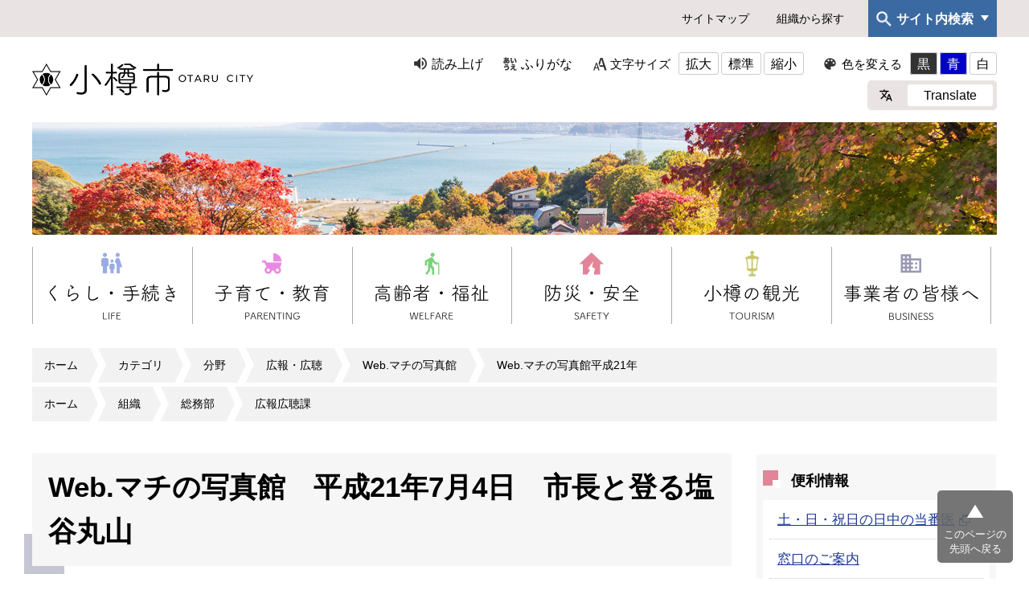

--- FILE ---
content_type: text/html
request_url: https://www.city.otaru.lg.jp/docs/2020102800597/
body_size: 5093
content:
<!DOCTYPE html>
<html lang="ja" prefix="og: http://ogp.me/ns#">
<head>
  <meta charset="UTF-8" />
  <meta http-equiv="X-UA-Compatible" content="IE=edge" />
  <title>Web.マチの写真館　平成21年7月4日　市長と登る塩谷丸山 | 小樽市</title>
  <meta name="viewport" content="width=device-width" />
<meta name="format-detection" content="telephone=no" />
<link rel="icon" href="/_themes/images/favicon.ico">
<link rel="stylesheet" href="/_themes/css/normalize.css" />
<link rel="stylesheet" href="/_themes/css/common.css" />
<link rel="stylesheet" href="/_themes/css/site-color/default.css" />
<link rel="alternate stylesheet" href="/_themes/css/colors/white.css" title="white" />
<link rel="alternate stylesheet" href="/_themes/css/colors/blue.css" title="blue" />
<link rel="alternate stylesheet" href="/_themes/css/colors/black.css" title="black" />
<link rel="stylesheet" href="/_themes/css/print.css" media="print" />

<link rel="stylesheet" href="/_themes/css/custom.css" />
<link rel="stylesheet" href="/_themes/css/style.css" />

<link rel="stylesheet" href="/_themes/css/page.css" />
<link rel="stylesheet" href="/_themes/css/responsive.css" />
<script src="/_themes/js/jquery.min.js"></script>
<script src="/_themes/js/jquery-migrate.min.js"></script>
<script src="/_themes/js/jquery.cookie.min.js"></script>
<script src="/_themes/js/navigation.js"></script>
<script src="/_themes/js/slick.min.js"></script>
<script src="/_themes/js/common.js"></script>
<!-- Global site tag (gtag.js) - Google Analytics -->
<script async src="https://www.googletagmanager.com/gtag/js?id=UA-162682706-1"></script>
<script>
  window.dataLayer = window.dataLayer || [];
  function gtag(){dataLayer.push(arguments);}
  gtag('js', new Date());

  gtag('config', 'UA-162682706-1');
</script>
<!-- Global site tag (gtag.js) - Google Analytics -->
<script async src="https://www.googletagmanager.com/gtag/js?id=G-KXXLP7MCRT"></script>
<script>
  window.dataLayer = window.dataLayer || [];
  function gtag(){dataLayer.push(arguments);}
  gtag('js', new Date());

  gtag('config', 'G-KXXLP7MCRT');
</script>
    
<link rel="stylesheet" media="screen" href="/_common/js/flatpickr/themes/light.min.css" />
<link rel="stylesheet" media="screen" href="/_common/js/flatpickr/themes/ja.css" />
<script src="/_common/js/flatpickr/flatpickr.min.js"></script>
<script src="/_common/js/flatpickr/l10n/ja.js"></script>
<script src="/_common/js/flatpickr/plugins/scrollPlugin.js"></script>
<script src="/_common/js/bowser.min.js"></script>

</head>
<body id="page-docs-2020102800597-index" class="dir-docs-2020102800597">
  <div id="container">

<nav id="site_nav">
  <div class="box">
    <ul>
      <li><a href="/sitemap.html">サイトマップ</a></li>
      <li><a href="/soshiki/">組織から探す</a></li>
    </ul>


    
    <div id="site_search">
      <a href="javascript:void(0);">サイト内検索</a>

      <div id="search_rap">
        <div id="cse-search-form">
<script async src="https://cse.google.com/cse.js?cx=003184904190147713832:t2mv1kid9ee"></script>
<div class="gcse-search"></div>
        </div>
        <a href="/docs/2021030500023/">検索方法</a>
      </div>

    </div>
  </div>
</nav>

<header id="header">
  <div class="box">
    <div id="h1">
    <a href="/"><img src="/images/logo.png" alt="小樽市 OTARU CITY" width="275" height="40" class="wh_img"><img src="/images/logo_bk.png" alt="小樽市 OTARU CITY" width="275" height="40" class="bk_img"></a>
</div>
    <div id="nav_open" class="sp"><span></span></div>

<nav id="usability_btn">
  <ul id="usability_nav">
    <li id="usability_nav_read"><a href="#navigationTalk" id="navigationTalk">読み上げ</a><span id="navigationTalkPlayer"></span></li>
    <li id="usability_nav_kana"><a href="#navigationRuby" id="navigationRuby">ふりがな</a></li>
    <li id="usability_nav_size">
      文字サイズ
      <ul>
        <li><a href="#fontLarge" id="fontLarge" title="文字のサイズを大きくする">拡大</a></li>
        <li><a href="#fontMiddle" id="fontMiddle" title="標準の文字サイズに戻す">標準</a></li>
        <li><a href="#fontSmall" id="fontSmall" title="文字のサイズを小さくする">縮小</a></li>
      </ul>
    </li>
    <li id="usability_nav_color">
      色を変える
      <ul>
        <li><a href="#themeBlack" id="themeBlack" title="背景色を黒にする" class="black">黒</a></li>
        <li><a href="#themeBlue" id="themeBlue" title="背景色を青にする" class="black">青</a></li>
        <li><a href="#themeWhite" id="themeWhite" title="背景色を白にする" class="black">白</a></li>
      </ul>
    </li>
  </ul>
  <div id="usability_translate_rap">
    <div id="usability_translate">
      <ul>
        <li><a href="/docs/2020100100118/">Translate</a></li>
      </ul>

    </div>
  </div>


</nav>
  </div>
</header>

<div id="page_mv">
  <div class="box">
    <img src="/uploads/header20211029.jpg" alt="">
  </div>
</div>

<nav id="global_nav">

    <div id="sp_search_rap" class="sp">
        <p>サイト内検索</p>
        <div id="sp_serarch_form">
<script async src="https://cse.google.com/cse.js?cx=003184904190147713832:t2mv1kid9ee"></script>
<div class="gcse-search"></div>
        </div>
      </div>

  <div class="box">
    <ul>
      <li><a href="/navi/kurashi/"><img src="/images/global_01.png" alt="くらし・手続き" width="167" class="wh_img"><img src="/images/global_01_bk.png" alt="くらし・手続き" width="167" class="bk_img"></a></li>
      <li><a href="/navi/kosodate/"><img src="/images/global_02.png" alt="子育て・教育" width="167" class="wh_img"><img src="/images/global_02_bk.png" alt="子育て・教育" width="167" class="bk_img"></a></li>
      <li><a href="/navi/koureifukusi/"><img src="/images/global_03.png" alt="高齢者・福祉" width="167" class="wh_img"><img src="/images/global_03_bk.png" alt="高齢者・福祉" width="167" class="bk_img"></a></li>
      <li><a href="/navi/bosai_anzen/"><img src="/images/global_04.png" alt="防災・安全" width="167" class="wh_img"><img src="/images/global_04_bk.png" alt="防災・安全" width="167" class="bk_img"></a></li>
      <li><a href="/navi/kanko/"><img src="/images/global_05.png" alt="小樽の観光" width="167" class="wh_img"><img src="/images/global_05_bk.png" alt="小樽の観光" width="167" class="bk_img"></a></li>
      <li><a href="/navi/jigyosha/"><img src="/images/global_06.png" alt="事業者の皆様へ" width="167" class="wh_img"><img src="/images/global_06_bk.png" alt="事業者の皆様へ" width="167" class="bk_img"></a></li>
    </ul>
  </div>
</nav>


<div class="box">
<div id="breadCrumbs" class="piece">
<div class="pieceContainer">
<div class="pieceBody"><ol><li><a href="/">ホーム</a></li><li><a href="/categories/">カテゴリ</a></li><li><a href="/categories/bunya/">分野</a></li><li><a href="/categories/bunya/koho/">広報・広聴</a></li><li><a href="/categories/bunya/koho/webmachi/">Web.マチの写真館</a></li><li><a href="/categories/bunya/koho/webmachi/web21/">Web.マチの写真館平成21年</a></li></ol><ol><li><a href="/">ホーム</a></li><li><a href="/soshiki/">組織</a></li><li><a href="/soshiki/soumu/">総務部</a></li><li><a href="/soshiki/soumu/kohokotyo/">広報広聴課</a></li></ol>
</div>
</div>
<!-- end .piece --></div>

</div>

<div id="content" class="layout_fixed_docs">
<div class="box">

<div id="main_cnt">
<div id="pageTitle" class="piece">
<div class="pieceContainer">
<div class="pieceBody"><h1>Web.マチの写真館　平成21年7月4日　市長と登る塩谷丸山</h1>
</div>
</div>
<!-- end .piece --></div>

<div id="docs_content"><article class="contentGpArticleDoc">
<div class="date">
  <p class="publishedAt">公開日 2020年10月28日</p>
  <p class="updatedAt">更新日 2020年12月15日</p>
</div>


<div class="body">
  <div class="text-beginning"><h2 class="center">平成21年7月4日　市長と登る塩谷丸山</h2>

<div style="text-align:center"><img alt="市長と登る塩谷丸山" src="file_contents/210704-01.jpg" title="市長と登る塩谷丸山" /></div>

<div class="center" style="text-align:center">　
<table style="width:100%">
	<tbody>
		<tr>
			<td class="center">
			<p class="left"><strong>●平成21年7月4日　市長と登る塩谷丸山</strong></p>

			<p class="left">　7月4日、市では「おたる自然の村」との共催で、「市長と登る塩谷丸山」を開催。山田小樽市長とスタッフや旅行代理店などの関係者21人、さらには一般23人の総勢44人が参加しました。博物館学芸員などから野草や野鳥などについての説明を受けながら山頂へ。緩急のある道のりに、息の上がる人もいましたが、 お互いに励まし合いながら全員が登り切りました。あいにくの曇天により、本来の「360度大パノラマ」を拝むことはできませんでしたが、「やったー」「頑張ったね」とみんなで登頂を喜び合い、市長を囲んでの記念撮影。その後、昼食をはさんで下山し、全員が無事に塩谷丸山登山を楽しみました。<br />
			<br />
			　市とおたる自然の村では、「小樽観光の新たな要素になることを確認できた。また市民に小樽で本格的な登山も楽しめることも知ってもらえた。今後も広くＰＲし、観光施策に生かしていきたい」と話しています。</p>
			</td>
		</tr>
	</tbody>
</table>
</div>
</div>

</div>






<div class="inquiry">
  <h2>お問い合わせ</h2>
    <address>
      <div class="section">総務部　広報広聴課</div> <div class="address"><span class="label">住所</span>：〒047-8660　小樽市花園2丁目12番1号</div> <div class="tel"><span class="label">TEL</span>：0134-32-4111内線223・394</div> <div class="fax"><span class="label">FAX</span>：0134-27-4331</div> <div class="email"><span class="label">E-Mail</span>：<a href="mailto:koho-kotyo@city.otaru.lg.jp">koho-kotyo@city.otaru.lg.jp</a></div>
    </address>
</div>


<!-- end .contentGpArticleDoc --></article>
</div>
<div class="back">
<a href="javascript:history.back();">戻る</a>
</div>
</div><!-- /#main_cnt -->

<div id="side_cnt">
<div id="usefulNavi" class="piece">
<div class="pieceHeader"><h2>便利情報</h2></div>
<div class="pieceContainer">
<div class="pieceBody">
<ul>
<li class="bosai"><a href="http://www.otmed.or.jp/touban001/">土・日・祝日の日中の当番医</a></li>
<li class="shinryo"><a href="/categories/kubun/madoguti/">窓口のご案内</a></li>
<li class="download"><a href="/categories/kubun/download/">申請書・<br />届出書ダウンロード</a></li>
<li class="koho"><a href="/categories/bunya/koho/">広報・広聴</a></li>
<li class="faq"><a href="/faq/">よくある質問</a></li>
</ul>
</div>
</div>
</div>
<div id="lifeeventList" class="piece">
<div class="pieceContainer">
<div class="pieceHeader"><h2>くらしのインデックス</h2></div>
<div class="pieceBody"><div class="level1">
  <section class="category ninshin">
    <h3><a href="/categories/lifeevent/ninshin/">妊娠・出産</a></h3>

  </section>
  <section class="category kosodate cycle">
    <h3><a href="/categories/lifeevent/kosodate/">子育て情報</a></h3>

  </section>
  <section class="category kekkon">
    <h3><a href="/categories/lifeevent/kekkon/">結婚・離婚</a></h3>

  </section>
  <section class="category hikkoshi cycle">
    <h3><a href="/categories/lifeevent/hikkoshi/">引っ越し</a></h3>

  </section>
  <section class="category gomi">
    <h3><a href="/categories/lifeevent/gomi/">ごみ</a></h3>

  </section>
  <section class="category sigoto cycle">
    <h3><a href="/categories/lifeevent/sigoto/">仕事・就職</a></h3>

  </section>
  <section class="category okuyami">
    <h3><a href="/categories/lifeevent/okuyami/">おくやみ</a></h3>

  </section>
  <section class="category hoken cycle">
    <h3><a href="/categories/lifeevent/hoken/">国民健康保険</a></h3>

  </section>
  <section class="category nenkin">
    <h3><a href="/categories/lifeevent/nenkin/">国民年金</a></h3>

  </section>
  <section class="category zei cycle">
    <h3><a href="/categories/lifeevent/zei/">税金</a></h3>

  </section>
  <section class="category okomari">
    <h3><a href="/categories/lifeevent/okomari/">お困りの時は</a></h3>

  </section>
  <section class="category kyuhukin cycle">
    <h3><a href="/categories/lifeevent/kyuhukin/">給付金</a></h3>

  </section>
</div>
</div>
</div>
<!-- end .piece --></div>

</div><!-- /#side_cnt -->

</div><!-- /.box -->
</div><!-- /#content -->

<div id="cnt_end_area">
<div class="box">
<div id="top_back">
  <a href="#top">このページの上に戻る</a>
</div>
</div>
</div><!-- /#cnt_end_area -->

<footer id="footer">

<nav id="foot_nav">
<div class="box">
<div class="foot_nav_box">
<h4>小樽市について</h4>
<ul>
<li><a href="/categories/bunya/mayor/">市長のページ</a></li>
<li><a href="/docs/2020120700879/">小樽市のプロフィル</a></li>
<li><a href="/categories/bunya/gikai/">市議会</a></li>
<li><a href="/categories/bunya/keikaku/">計画・構想</a></li>
<li><a href="/categories/bunya/about/ijyu/">移住を応援します</a></li>
<li><a href="/categories/bunya/zei/furusato/">ふるさと納税</a></li>
<li><a href="/navi/shisei/">市政情報</a></li>
<li><a href="/categories/bunya/shisetsu/">施設案内</a></li>
<li><a href="/categories/kubun/opendata/">オープンデータ</a></li>
<li><a href="/categories/bunya/about/100thanniv/">小樽市制100周年</a></li>
</ul>
</div>

<div class="foot_nav_box">
<h4>便利情報ナビ</h4>
<ul>
<li><a href="http://www.otmed.or.jp/touban001/">土・日・祝日の日中の当番医 </a></li>
<li><a href="/categories/kubun/madoguti/">窓口のご案内</a></li>
<li><a href="/categories/kubun/download/">申請書・届出書ダウンロード</a></li>
<li><a href="/categories/bunya/koho/">広報・広聴</a></li>
<li><a href="/faq/">よくある質問</a></li>
</ul>
</div>

<div class="foot_nav_box">
<h4>くらしのインデックス</h4>
<ul>
<li><a href="/categories/lifeevent/ninshin/">妊娠・出産</a></li>
<li><a href="/categories/lifeevent/kosodate/">子育て情報</a></li>
<li><a href="/categories/lifeevent/kekkon/">結婚・離婚</a></li>
<li><a href="/categories/lifeevent/hikkoshi/">引越し</a></li>
<li><a href="/categories/lifeevent/gomi/">ごみ</a></li>
<li><a href="/categories/lifeevent/sigoto/">仕事・就職</a></li>
<li><a href="/categories/lifeevent/okuyami/">おくやみ</a></li>
<li><a href="/categories/lifeevent/hoken/">国民健康保険</a></li>
<li><a href="/categories/lifeevent/nenkin/">国民年金</a></li>
<li><a href="/categories/lifeevent/zei/">税金</a></li>
<li><a href="/categories/lifeevent/okomari/">お困りの時は</a></li>
</ul>
</div>

<div class="foot_nav_box">
<h4>このサイトについて</h4>
<ul>
<li><a href="/docs/2020110800053/">個人情報の取り扱いについて</a></li>
<li><a href="/docs/2020110800022/">著作権・リンク等</a></li>
<li><a href="/docs/2020110800077/">小樽市ホームページの利用方法</a></li>
<li><a href="/docs/2021030500023/">サイト内検索について</a></li>
<li><a href="/docs/2021022600106/">RSS、Atom配信について</a></li>
<li><a href="/docs/2020093000204/">ウェブアクセシビリティ</a></li>
<li><a href="/contact/goiken_otoiawase/">ご意見・お問合せをお寄せください</a></li>
<li><a href="/docs/2020100100132/">お問い合わせ一覧</a></li>
<li><a href="/docs/2020100100118/">Translate（翻訳）</a></li>
</ul>
</div>
</div>
</nav>

<section id="foot_body">
<div id="foot_body_txt">
  <h5><img src="/images/foot_logo.png" alt="小樽市役所" width="194" class="wh_img"><img src="/images/foot_logo_bk.png" alt="小樽市役所" width="194" class="bk_img"></h5>
  <p>〒047-8660 小樽市花園2丁目12番1号<br>電話(代表)：0134-32-4111<span>※本庁などの窓口業務時間は9時から17時20分までです。</span></p>
  </div>

<ul id="foot_sns">

<li><a href="https://www.facebook.com/otarucity" target="_blank">
<img src="/images/btn_facebook.png" alt="facebook" class="wh_img">
<img src="/_themes/images/btn_facebook_wh.png" alt="facebook" class="bk_img">
</a></li>

<li><a href="https://twitter.com/OtaruCity" target="_blank">
<img src="/images/btn_twitter.png" alt="Twitter" class="wh_img">
<img src="/_themes/images/btn_twitter_wh.png" alt="Twitter" class="bk_img">
</a></li>

<li><a href="https://www.instagram.com/otaru_kurasi/" target="_blank">
<img src="/images/btn_instagram.png" alt="Instagram" class="wh_img">
<img src="/_themes/images/btn_instagram_wh.png" alt="Instagram" class="bk_img">
</a></li>

<li><a href="https://page.line.me/otarucity" target="_blank">
<img src="/images/square-default.png" alt="LINE" class="wh_img">
<img src="/_themes/images/square-default_wh.png" alt="LINE" class="bk_img">
</a></li>

</ul>

<div id="copyright">&copy; 2009 Otaru City.</div>

</section>

</footer>

<div id="pageTop">
<a href="#top">このページの<br />先頭へ戻る</a>
</div>

</div>
<script type="text/javascript" src="/_Incapsula_Resource?SWJIYLWA=719d34d31c8e3a6e6fffd425f7e032f3&ns=2&cb=236399112" async></script></body>
</html>


--- FILE ---
content_type: text/css
request_url: https://www.city.otaru.lg.jp/_themes/css/common.css
body_size: 7801
content:
@charset "UTF-8";

/* =========================================================
   Base
========================================================= */

/* elements
----------------------------------------------- */
html {
  box-sizing: border-box;
}
*, *::before, *::after {
  box-sizing: inherit;
}
body {
  width: 100%;
  height: 100%;
  margin: 0;
  line-height: 1.6;
  color: #333;
  font-weight: normal;
  font-family: -apple-system, BlinkMacSystemFont, 'Hiragino Kaku Gothic ProN', '游ゴシック Medium' ,'メイリオ', sans-serif;
  overflow-wrap: break-word;
}
img {
  max-width: 100%;
  border: 0;
  vertical-align: bottom;
}
img.external {
  margin: 0 0.25em;
  vertical-align: middle;
}
.maps img, #map_canvas img, #canvas img {
  max-width: none;
}
p {
  margin: 0 0 1em;
}
em {
  font-style: oblique;
}
pre {
  white-space: pre-wrap;
  word-wrap: break-word;
  overflow: auto;
}
table {
  border-collapse: collapse;
  border-spacing: 0;
  empty-cells: show;
}
rp, rt {
  font-size: 80%;
  text-decoration: none;
}
ul {
  margin: 0;
  padding: 0;
  list-style-position: outside;
  list-style-type: none;
}
ol {
  margin: 0;
  padding: 0;
  list-style-position: outside;
}
li {
  margin: 0;
  padding: 0;
  list-style-position: outside;
}
a {
  background-color: transparent;
  color: #1d3994;
}
a:visited {
  background-color: transparent;
  color: #8232a0;
}
a:hover, a:focus {
  background-color: transparent;
  text-decoration: none;
  color: #be1e32;
}
a[name] {
  color: #000;
  text-decoration: none;
}
a img:hover {
  opacity: 0.9;
}
h1, h2, h3, h4, h5, h6 {
  margin: 0;
  padding: 0;
}

/* =========================================================
   Common Classes.
========================================================= */
/* Icons.
----------------------------------------------- */
.iconFile, .iconDefault {
  min-height: 16px;
  padding-left: 22px;
  background-image: url("/_common/images/icons/default.png");
  background-repeat: no-repeat;
}
.iconBmp {
  background-image: url("/_common/images/icons/bmp.png");
}
.iconCsv, .iconTxt {
  background-image: url("/_common/images/icons/default.png");
}
.iconDoc, .iconDocx {
  background-image: url("/_common/images/icons/doc.png");
}
.iconGif {
  background-image: url("/_common/images/icons/gif.png");
}
.iconJpg, .iconJpe, .iconJpeg {
  background-image: url("/_common/images/icons/jpg.png");
}
.iconJtd {
  background-image: url("/_common/images/icons/jtd.png");
}
.iconLzh {
  background-image: url("/_common/images/icons/lzh.png");
}
.iconPdf {
  background-image: url("/_common/images/icons/pdf.png");
}
.iconPng {
  background-image: url("/_common/images/icons/png.png");
}
.iconPpt, .iconPptx {
  background-image: url("/_common/images/icons/ppt.png");
}
.iconXls, .iconXlsx {
  background-image: url("/_common/images/icons/xls.png");
}
.iconZip {
  background-image: url("/_common/images/icons/zip.png");
}

/* CKEditor templates
----------------------------------------------- */
.temp1,
.temp2,
.temp3,
.temp4 {
  clear: both;
  margin-bottom: 20px;
}
.temp1 .thumb {
  float: left;
  margin-bottom: 10px;
  margin-right: 20px;
}
.temp1 ul,
.temp1 ol {
  display: inline-block;
  vertical-align: top;
}
.temp2 .thumb {
  float: right;
  margin-bottom: 10px;
  margin-left: 20px;
}
.temp3,
.temp4 {
  display: flex;
  justify-content: center;
}
.temp3 dl,
.temp4 dl {
  margin: 0 5px;
  padding: 0;
  vertical-align: bottom;
}
.temp3 dl {
  max-width: 48%;
}
.temp4 dl {
  max-width: 31%;
}
.temp3 dl dt,
.temp4 dl dt {
  margin-bottom: 10px;
  text-align: center;
}
.temp3 dl dd,
.temp4 dl dd {
  margin: 0;
  text-align: center;
}
table.temp5,
table.temp6 {
  margin-bottom: 30px;
}
.temp5 caption,
.temp6 caption {
  text-align: center;
}
.temp5 th,
.temp5 td,
.temp6 th,
.temp6 td {
  padding: 6px 10px;
  border: 1px solid #b3b3b3;
  text-align: center;
}

/* adobeReader download
----------------------------------------------- */
.adobeReader, .temp7 {
  clear: both;
  margin: 0 0 20px;
  padding: 10px 20px 10px 196px;
  border: 1px solid #faa;
  background: #fff3f3 url("../images/adobe_bn.png") no-repeat 20px center;
}
.adobeReader p, .temp7 p {
  margin: 0 0 10px;
}

/* clearfix
----------------------------------------------- */
.clearfix::after {
  content: "";
  display: table;
  clear: both;
}

/* System
----------------------------------------------- */
/* more
---------------------- */
.more a {
  display: inline-block;
  float: right;
  padding: 0 0 0 16px;
  background: url(../images/ic-list.png) left 0.5em no-repeat;
}
.more::after {
  content: "";
  display: table;
  clear: both;
}

/* pagination
---------------------- */
.pagination {
  margin: 20px 0;
  text-align: center;
}
.upperPagination {
  margin-top: 0;
  margin-bottom: 20px;
}
.pagination a,
.pagination em,
.pagination span {
  display: inline-block;
  padding: 0 6px;
  vertical-align: middle;
}
.pagination .current {
  font-size: 150%;
  font-weight: bold;
  padding: 0 3px;
}

/* =========================================================
   Layout
========================================================= */
#container {
  width: 100%;
}
#pageHeader {
  margin: 0 0 15px;
}
#pageNav {
  max-width: 1200px;
  margin: 0 auto 20px;
}
#main {
  max-width: 1200px;
  margin: 0 auto 40px;
}
#wrapper {
  display: flex;
  margin: 0 0 20px;
}
#wrapper .piece {
  margin-bottom: 20px;
}
.top #content {
  width: 100%;
  max-width: 100%;
  margin: 0;
}
.col1 #content {
  flex-grow: 1;
  width: 100%;
  margin: 0;
}
.col2 #content {
  flex-grow: 1;
  max-width: 860px;
  margin: 0 40px 0 0;
}
#links {
  flex-basis: 300px;
}
#pageFooter {
  width: 100%;
}
@media only screen and (max-width: 900px) {
  #pageNav, #main {
    max-width: 100%;
  }
  #wrapper {
    flex-wrap: wrap;
  }
  .top #content, .col2 #content, .col1 #content, #links {
    flex-basis: 100%;
    max-width: 100%;
    margin: 0;
    padding: 0 10px;
  }
  #linksBody {
    display: flex;
    flex-wrap: wrap;
  }
  #linksBody > .piece:not(#calendar) {
    flex-basis: calc((100% - 20px) / 2);
  }
  #linksBody > .piece:not(#calendar):nth-child(odd) {
    margin-right: 20px;
  }
}
@media only screen and (max-width: 600px) {
  #linksBody > .piece:not(#calendar) {
    flex-basis: 100%;
  }
  #linksBody > .piece:not(#calendar):nth-child(odd) {
    margin-right: 0;
  }
}

/* top-page
----------------------------------------------- */
#topContent {
  display: flex;
  align-items: flex-start;
}
.containerBlock {
  flex-grow: 1;
  flex-basis: 0;
}
.containerBlock:first-child {
  margin: 0 40px 0 0;
}
.containerBlock:last-child {
  display: flex;
  flex-wrap: wrap;
}
.containerBlock .piece {
  flex-basis: 100%;
}
.containerBlock #calendar,
.containerBlock #todaysEvent {
  flex-basis: 48%;
  margin-left: 0;
}
.containerBlock #calendar {
  max-width: 100%;
  margin-right: auto;
}
@media only screen and (max-width: 900px) {
  #topContent {
    flex-wrap: wrap;
  }
  .containerBlock {
    flex-basis: 100%;
  }
  .containerBlock:first-child {
    margin: 0;
  }
}
@media only screen and (max-width: 600px) {
  .containerBlock:last-child {
    display: block;
  }
}

/* =========================================================
   Piece
========================================================= */
/* page-title
----------------------------------------------- */
#pageTitle {
  margin: 0 0 20px;
}
#pageTitle h1 {
  position: relative;
  padding: 14px 15px 8px 22px;
  border: 1px solid #b3b3b3;
  background: linear-gradient(to bottom, #fff, #f2f2f2);
  font-size: 160%;
}
#pageTitle h1::before {
  content: "";
  position: absolute;
  top: 18px;
  left: 0;
  width: 8px;
  height: 28px;
  border-left: 8px solid #0172c0;
}

/* top-page wrapper pieceHeader h2 and menu pieceHeader h2
----------------------------------------------- */
#wrapper .pieceHeader h2 {
  position: relative;
  padding: 7px 15px 2px 22px;
  min-height: 40px;
  background-color: #91d0eb;
  font-size: 120%;
}
#wrapper .pieceHeader h2::before {
  content: "";
  position: absolute;
  top: 8px;
  left: 0;
  width: 8px;
  height: 24px;
  border-left: 8px solid #0172c0;
}


/* accessibility-tool
----------------------------------------------- */
#accessibilityTool {
  background-color: #eee;
  font-size: 90%;
}
#accessibilityTool .pieceBody {
  max-width: 1200px;
  min-height: 38px;
  margin: 0 auto;
  padding: 5px 10px 4px;
}
#accessibilityTool .tools {
  float: right;
}
#accessibilityTool ul {
  display: inline-block;
}
#accessibilityTool li {
  display: inline-block;
  position: relative;
  margin: 0 16px 0 0;
  vertical-align: middle;
}
#accessibilityTool .tools > ul > li::after {
  content: "";
  position: absolute;
  top: 2px;
  right: -10px;
  width: 1px;
  height: 1rem;
  border-right: 1px solid #b3b3b3;
}
#accessibilityTool li li {
  margin: 0;
  padding: 0;
}
#accessibilityTool a {
  color: #333;
}
#accessibilityTool a:focus,
#accessibilityTool a:hover {
  text-decoration: none;
}
#accessibilityTool a#nocssread {
  display: inline-block;
  padding: 2px 0 0 14px;
  background: url("../images/ic-honbun.png") no-repeat 0 center;
}
#accessibilityTool li li a {
  background-color: #fdfdfd;
  border: 1px solid #c4c5c5;
  display: inline-block;
  line-height: 1;
  padding: 4px 2px 2px;
  text-decoration: none;
}
#accessibilityTool .fontSize a:focus,
#accessibilityTool .fontSize a:hover {
  background-color: #edf6fb;
}
#accessibilityTool .themeColor #themeBlack {
  background-color: #000;
  color: #fff;
}
#accessibilityTool .themeColor #themeBlue {
  background-color: #1745cc;
  color: #fff;
}
#furiganaAttention {
  background-color: #ececec;
  font-size: 120%;
  padding-left: 15px;
  padding-top: 5px;
  text-align: center;
}
.rubyOn #furiganaAttention {
  display: block;
}
#navigationTalkPlayer {
  position: absolute;
  top: 30px;
}
#navigationTalkCreatingFileNotice,
#navigationTalkPlayer audio {
  position: relative;
  width: 450px;
  background-color: #fff;
}
#navigationNotice {
  padding: 6px 10px;
  background-color: #ddd;
  font-weight: bold;
}
#google_translate_element {
  display: inline-block;
  position: relative;
  top: -2px;
}
@media only screen and (max-width: 900px) {
  #accessibilityTool {
    display: none;
  }
}

/* common-header
----------------------------------------------- */
#commonHeader {
  max-width: 1200px;
  margin: 0 auto;
  padding: 15px 0 0;
}
#commonHeader .pieceBody {
  display: flex;
}
#commonHeader h1 {
  flex-grow: 0;
  flex-shrink: 0;
  flex-basis: 240px;
  margin: 0;
  padding: 12px 0 0;
}
#commonHeader h1 a {
  display: block;
}
#commonHeader .menu {
  display: flex;
  flex-grow: 1;
  flex-direction: column;
  align-items: flex-end;
}
@media only screen and (max-width: 900px) {
  #commonHeader {
    max-width: 100%;
    padding: 10px;
  }
  #commonHeader .pieceBody {
    flex-wrap: wrap;
  }
  #commonHeader h1 {
    margin-bottom: 10px;
    padding: 0;
  }
}

/* google custom search
---------------------- */
#cse-search-box {
  display: flex;
  min-height: 45px;
  margin: 0 0 8px;
  padding: 8px;
  background-color: #fff285;
}
#cse-search-box #search-box {
  width: 240px;
  padding: 5px;
}
#cse-search-box a {
  display: inline-block;
  margin: 0 4px 0 20px;
  padding: 4px 0 0;
  font-size: 90%;
}
#cse-search-box #search-button {
  background-color: #333;
  border-radius: 3px;
  color: #fff;
  padding: 4px 9px 3px;
  cursor: pointer;
  border: 1px solid #333;
}
@media only screen and (max-width: 900px) {
  #cse-search-box #search-box {
    width: 200px;
  }
  #cse-search-box a {
    margin: 0 4px;
  }
}

/* header-navi
---------------------- */
#commonHeader .menu li {
  display: inline-block;
  margin: 0 0 0 16px;
  padding: 0 0 0 12px;
  background: url("../images/ic-list.png") no-repeat 0 center;
  font-size: 90%;
}

/* global-navi
----------------------------------------------- */
#globalNavi {
  margin: 0 0 20px;
}
#globalNavi ul {
  display: flex;
  border: 1px solid #7ac9eb;
}
#globalNavi li {
  flex-grow: 1;
  flex-shrink: 1;
  flex-basis: 0;
  text-align: center;
  background: linear-gradient(to bottom, #fff, #dbf3fc);
}
#globalNavi li:hover {
  background: linear-gradient(to bottom, #dbf3fc, #fff);
}
#globalNavi li:not(:last-child) {
  border-right: 1px solid #7ac9eb;
}
#globalNavi li a {
  display: block;
  padding: 12px 10px 10px;
  font-weight: bold;
  color: #333;
  text-decoration: none;
}
@media only screen and (max-width: 900px) {
  #globalNavi ul {
    flex-wrap: wrap;
    border-bottom: 0;
  }
  #globalNavi li {
    max-width: 50%;
    flex-basis: 50%;
    border-bottom: 1px solid #7ac9eb;
  }
  #globalNavi li:nth-child(even) {
    border-right: 0;
  }
  #globalNavi li:last-child {
    max-width: 100%;
    flex-basis: 100%;
  }
}

/* breadCrumbs
----------------------------------------------- */
#breadCrumbs:after {
  content: "";
  clear: both;
  display: block;
}
#breadCrumbs {
  margin-bottom: 10px;
}
#breadCrumbs ol,
#breadCrumbs li {
  list-style: none;
}
#breadCrumbs li {
  display: inline-block;
}
#breadCrumbs li:not(:first-child):before {
  content: ">";
  margin: 0 5px;
}
@media only screen and (max-width: 900px) {
  #breadCrumbs {
    padding: 0 10px;
  }
}

/* page-footer
----------------------------------------------- */
#footerNavi {
  border-top: 1px solid #ccc;
}
#footerNavi .pieceBody {
  max-width: 1200px;
  margin: 0 auto;
  padding: 6px 0 4px;
}
#footerNavi ul {
  text-align: center;
}
#footerNavi li {
  position: relative;
  display: inline-block;
}
#footerNavi li:not(:last-child) {
  margin: 0 20px 0 0;
}
#footerNavi li:not(:last-child)::after {
  content: "";
  position: absolute;
  top: 4px;
  right: -12px;
  width: 1px;
  height: 1rem;
  border-right: 1px solid #666;
}
#commonFooter {
  border-top: 1px solid #ccc;
  background-color: #edf6fb;
}
#commonFooter .pieceBody {
  display: flex;
  flex-wrap: wrap;
  align-items: center;
  max-width: 1200px;
  margin: 0 auto;
  padding: 20px 0 15px;
}
#commonFooter .information {
  display: flex;
  flex-basis: 100%;
  margin: 0 0 10px;
}
#commonFooter .information b {
  margin: 0 20px 0 0;
  padding: 3px 0 0;
}
#commonFooter address {
  margin-right: 2em;
  font-style: normal;
}
#commonFooter li {
  display: inline-block;
  width: 140px;
  border-radius: 3px;
  background: linear-gradient(to bottom, #fff, #f2f2f2);
}
#commonFooter li:hover {
  background: linear-gradient(to bottom, #f2f2f2, #fff);
}
#commonFooter li:not(:last-child) {
  margin: 0 5px 0 0;
}
#commonFooter li a {
  display: block;
  padding: 3px 0 0;
  border: 1px solid #b3b3b3;
  border-radius: 3px;
  color: #333;
  font-size: 90%;
  text-align: center;
  text-decoration: none;
}
@media only screen and (max-width: 900px) {
  #commonFooter .pieceBody {
    max-width: 100%;
    padding: 20px 15px 15px;
  }
  #commonFooter .information {
    flex-wrap: wrap;
    margin-bottom: 0;
  }
  #commonFooter address {
    margin-bottom: 1em;
  }
  #commonFooter li,
  #commonFooter li:not(:last-child) {
    margin-bottom: 10px;
  }
}

/* copyright
---------------------- */
#copyright {
  background-color: #0172c0;
  text-align: center;
  color: #fff;
}

/* page-top
---------------------- */
#pageTop {
  position: fixed;
  bottom: 20px;
  right: 20px;
  border-radius: 5px;
  background-color: rgba(102,102,102,0.9);
  z-index: 9999;
}
#pageTop a {
  display: block;
  padding: 46px 8px 8px;
  line-height: 1.4;
  background: url(../images/ic-pagetop.png) no-repeat center 18px;
  color: #fff;
  border-radius: 5px;
  text-align: center;
  text-decoration: none;
  font-size: 80%;
}
#pageTop:hover {
  background-color: rgba(102,102,102,0.8);
}
#pageTop2 {
  position: fixed;
  bottom: 20px;
  left: 20px;
  border-radius: 5px;
  z-index: 9999;
}

/* keyvisual
----------------------------------------------- */
#keyvisual {
  max-width: 1200px;
  margin: 0 auto;
}
#keyvisual .lower_text {
  position: relative;
  top: -16px;
  text-align: right;
}

/* Slider */
.slick-slider {
  position: relative;
  display: block;
  box-sizing: border-box;

  -webkit-user-select: none;
   -moz-user-select: none;
    -ms-user-select: none;
      user-select: none;

  -webkit-touch-callout: none;
  -khtml-user-select: none;
  -ms-touch-action: pan-y;
    touch-action: pan-y;
  -webkit-tap-highlight-color: transparent;
}
.slick-list {
  position: relative;
  display: block;
  overflow: hidden;
  margin: 0;
  padding: 0;
}
.slick-list:focus {
  outline: none;
}
.slick-list.dragging {
  cursor: pointer;
  cursor: hand;
}
.slick-slider .slick-track,
.slick-slider .slick-list {
  transform: translate3d(0, 0, 0);
}
.slick-track {
  position: relative;
  top: 0;
  left: 0;
  display: block;
}
.slick-track::before,
.slick-track::after {
  display: table;
  content: "";
}
.slick-track::after {
  clear: both;
}
.slick-loading .slick-track {
  visibility: hidden;
}
.slick-slide {
  display: none;
  float: left;
  height: 100%;
  min-height: 1px;
}
[dir='rtl'] .slick-slide {
  float: right;
}
.slick-slide img {
  display: block;
}
.slick-slide.slick-loading img {
  display: none;
}
.slick-slide.dragging img {
  pointer-events: none;
}
.slick-initialized .slick-slide {
  display: block;
}
.slick-loading .slick-slide {
  visibility: hidden;
}
.slick-vertical .slick-slide {
  display: block;
  height: auto;
  border: 1px solid transparent;
}
.slick-arrow.slick-hidden {
  display: none;
}
.dot-class > li {
  display: inline-block;
  position: relative;
  z-index: 9999;
}
.dot-class > li > button {
  background-color: #b3b3b3;
  border: medium none;
  width: 16px;
  height: 16px;
  margin: 0 10px 0 0;
  overflow: hidden;
  font-size: 0;
  color: transparent;
  cursor: pointer;
}
.dot-class > li.slick-active > button {
  background-color: #0172C0;
}
#slide-controll > button {
  width: 60px;
  height: 26px;
  cursor: pointer;
  border: 1px solid #7ac9eb;
  border-radius: 3px;
}
#slide-controll > #startBtn {
  margin: 0 10px 0 0;
  padding: 3px 0 2px 16px;
  background: url("../images/ic-play_off.png") no-repeat 8px center, linear-gradient(to bottom, #fff, #dbf3fc);
}
#slide-controll > #startBtn.current {
  background: url("../images/ic-play_on.png") no-repeat 8px center, linear-gradient(to bottom, #0172C0, #0172C0);
  color: #fff;
}
#slide-controll > #stopBtn {
  padding: 3px 0 2px 20px;
  background: url("../images/ic-stop_off.png") no-repeat 8px center, linear-gradient(to bottom, #fff, #dbf3fc);
}
#slide-controll > #stopBtn.current {
  background: url("../images/ic-stop_on.png") no-repeat 8px center, linear-gradient(to bottom, #0172C0, #0172C0);
  color: #fff;
}
@media only screen and (max-width: 900px) {
  .dot-class, #slide-controll {
    padding: 0 10px;
  }
}

/* about
----------------------------------------------- */
#about .pieceBody {
  padding: 20px 7px 5px;
  border-style: solid;
  border-width: 0 1px 1px;
  border-color: #91d0eb;
}
#about ul {
  display: flex;
  flex-wrap: wrap;
}
#about li {
  position: relative;
  width: 25%;
  margin: 0 0 15px;
  padding: 0 8px;
  border-radius: 5px;
}
#about a {
  position: relative;
  display: block;
  max-width: 105px;
  margin : 0 auto;
  padding: 110px 4px 0;
  text-align: center;
}
#about a::before {
  content: "";
  position: absolute;
  top: 0;
  right: 0;
  left: 0;
  max-width: 105px;
  height: 105px;
  margin: 0 auto;
  background-color: #0172c0;
  background-repeat: no-repeat;
  background-position: center 0;
  background-size: contain;
  border-radius: 5px;
}
#about a:hover::before {
  opacity: 0.8;
}
#about .profile a::before {
  background-image: url("../images/ic-profile.png");
}
#about .mayor a::before {
  background-image: url("../images/ic-mayor.png");
}
#about .gikai a::before {
  background-image: url("../images/ic-gikai.png");
}
#about .event a::before {
  background-image: url("../images/ic-event.png");
}
#about .shisetsu a::before {
  background-image: url("../images/ic-shisetsu.png");
}
#about .annai a::before {
  background-image: url("../images/ic-annai.png");
}
#about .access a::before {
  background-image: url("../images/ic-access.png");
}
#about .iken a::before {
  background-image: url("../images/ic-iken.png");
}
@media only screen and (max-width: 600px) {
  #about li {
    width: 50%;
  }
}

/* =========================================================
   useful-navi
========================================================= */
/* #content > usefulNavi
----------------------------------------------- */
#content #usefulNavi .pieceBody {
  padding: 20px 7px 5px;
  border-style: solid;
  border-width: 0 1px 1px;
  border-color: #91d0eb;
}
#content #usefulNavi ul {
  display: flex;
  flex-wrap: wrap;
}
#content #usefulNavi li {
  position: relative;
  width: 25%;
  margin: 0 0 15px;
  padding: 0 8px;
  border-radius: 5px;
}
#content #usefulNavi a {
  position: relative;
  display: block;
  max-width: 105px;
  margin : 0 auto;
  padding: 110px 4px 0;
  text-align: center;
}
#content #usefulNavi a::before {
  content: "";
  position: absolute;
  top: 0;
  right: 0;
  left: 0;
  max-width: 105px;
  height: 105px;
  margin: 0 auto;
  background-color: #faf2ce;
  background-repeat: no-repeat;
  background-position: center 0;
  background-size: contain;
  border-radius: 5px;
}
#content #usefulNavi a:hover::before {
  opacity: 0.8;
}
#content #usefulNavi .bosai a::before {
  background-image: url("../images/ic-bosai.png");
}
#content #usefulNavi .shinryo a::before {
  background-image: url("../images/ic-shinryo.png");
}
#content #usefulNavi .download a::before {
  background-image: url("../images/ic-download.png");
}
#content #usefulNavi .gomi a::before {
  background-image: url("../images/ic-gomi.png");
}
#content #usefulNavi .koho a::before {
  background-image: url("../images/ic-koho.png");
}
#content #usefulNavi .faq a::before {
  background-image: url("../images/ic-faq.png");
}
#content #usefulNavi .link a::before {
  background-image: url("../images/ic-link.png");
}
#content #usefulNavi .reiki a::before {
  background-image: url("../images/ic-reiki.png");
}
@media only screen and (max-width: 600px) {
  #content #usefulNavi li {
    width: 50%;
  }
}

/* #links > usefulNavi
----------------------------------------------- */
#links #usefulNavi .pieceBody {
  padding: 15px 15px 10px;
  border-style: solid;
  border-width: 0 1px 1px;
  border-color: #91d0eb;
}
#links #usefulNavi li {
  margin: 0 0 5px;
  padding: 0 0 0 16px;
  background: url(../images/ic-list.png) left 0.5em no-repeat;
}
#links #usefulNavi br {
  display: none;
}

/* =========================================================
   lifeeventList
========================================================= */
/* #content > lifeeventList
----------------------------------------------- */
#content #lifeeventList .pieceBody {
  padding: 20px 7px;
  border-style: solid;
  border-width: 0 1px 1px;
  border-color: #91d0eb;
}
#content #lifeeventList .level1 {
  display: flex;
  flex-wrap: wrap;
}
#content #lifeeventList section {
  position: relative;
  width: 20%;
}
#content #lifeeventList section:nth-child(-n+5) {
  border-bottom: 1px solid #ccc;
}
#content #lifeeventList section:not(:nth-child(5n+5)) {
  border-right: 1px solid #ccc;
}
#content #lifeeventList h3 {
  margin: 10px 0;
  font-size: 100%;
  font-weight: normal;
}
#content #lifeeventList a {
  position: relative;
  display: block;
  max-width: 80px;
  margin : 0 auto;
  padding: 80px 0 0;
  text-align: center;
}
#content #lifeeventList a::before {
  content: "";
  position: absolute;
  top: 0;
  right: 0;
  left: 0;
  width: 100%;
  max-width: 80px;
  height: 80px;
  margin: 0 auto;
  background-repeat: no-repeat;
  background-position: center 0;
  background-size: contain;
}
#content #lifeeventList a:hover::before {
  opacity: 0.8;
}
#content #lifeeventList .ninshin a::before {
  background-image: url("../images/ic-ninshin.png");
}
#content #lifeeventList .kosodate a::before {
  background-image: url("../images/ic-kosodate.png");
}
#content #lifeeventList .seijin a::before {
  background-image: url("../images/ic-seijin.png");
}
#content #lifeeventList .kekkon a::before {
  background-image: url("../images/ic-kekkon.png");
}
#content #lifeeventList .hikkoshi a::before {
  background-image: url("../images/ic-hikkoshi.png");
}
#content #lifeeventList .byoki a::before {
  background-image: url("../images/ic-byoki.png");
}
#content #lifeeventList .shogaisha a::before {
  background-image: url("../images/ic-shogaisha.png");
}
#content #lifeeventList .shitsugyo a::before {
  background-image: url("../images/ic-shitsugyo.png");
}
#content #lifeeventList .korei a::before {
  background-image: url("../images/ic-korei.png");
}
#content #lifeeventList .shibo a::before {
  background-image: url("../images/ic-shibo.png");
}
@media only screen and (max-width: 600px) {
  #content #lifeeventList section {
    width: 50%;
  }
  #content #lifeeventList section:nth-child(-n+5),
  #content #lifeeventList section:not(:nth-child(5n+5)) {
    border: 0;
  }
  #content #lifeeventList section:not(:nth-last-child(-n+2)) {
    border-bottom: 1px solid #ccc;
  }
  #content #lifeeventList section:nth-child(odd) {
    border-right: 1px solid #ccc;
  }
  #content #lifeeventList a {
    max-width: 100%;
  }
}

/* #links > lifeeventList
----------------------------------------------- */
#links #lifeeventList .pieceBody {
  padding: 15px 15px 10px;
  border-style: solid;
  border-width: 0 1px 1px;
  border-color: #91d0eb;
}
#links #lifeeventList h3 {
  margin: 10px 0;
  font-size: 100%;
  font-weight: normal;
}
#links #lifeeventList h3 {
  margin: 0 0 5px;
  padding: 0 0 0 16px;
  background: url(../images/ic-list.png) left 0.5em no-repeat;
}
#links #lifeeventList br {
  display: none;
}

/* #links > categoryList
----------------------------------------------- */
#links #categoryList .pieceBody {
  padding: 15px 15px 10px;
  border-style: solid;
  border-width: 0 1px 1px;
  border-color: #91d0eb;
}
#links #categoryList h3 {
  margin: 10px 0;
  font-size: 100%;
  font-weight: normal;
}
#links #categoryList h3,
#links #categoryList li {
  margin: 0 0 5px;
  padding: 0 0 0 16px;
  background: url(../images/ic-list.png) left 0.5em no-repeat;
}
#links #categoryList br {
  display: none;
}

/* #links > archive
----------------------------------------------- */
#links #archive .pieceBody {
  padding: 15px 15px 10px;
  border-style: solid;
  border-width: 0 1px 1px;
  border-color: #91d0eb;
}
#links #archive li {
  margin: 0 0 5px;
  padding: 0 0 0 16px;
  background: url(../images/ic-list.png) left 0.5em no-repeat;
}
#links #archive li ul {
  margin: 5px 0 0;
}
#links #archive li li {
  padding: 0 0 0 16px;
}

/* #links > useSite
----------------------------------------------- */
#links #useSite .pieceBody {
  padding: 15px 15px 10px;
  border-style: solid;
  border-width: 0 1px 1px;
  border-color: #91d0eb;
}
#links #useSite li {
  margin: 0 0 5px;
  padding: 0 0 0 16px;
  background: url(../images/ic-list.png) left 0.5em no-repeat;
}
#links #useSite br {
  display: none;
}

/* =========================================================
   recent-docs-tab
========================================================= */
#recentDocsTab .tabs ul {
  display: flex;
  flex-wrap: nowrap;
}
#recentDocsTab .tabs li {
  flex-grow: 1;
  flex-basis: 0;
  border-top: 1px solid #7ac9eb;
  border-right: 1px solid #7ac9eb;
  border-bottom: 1px solid #0172c0;
  background: linear-gradient(to bottom, #fff, #dbf3fc);
}
#recentDocsTab .tabs li:first-child {
  border-left: 1px solid #7ac9eb;
}
#recentDocsTab .tabs li.current {
  border-top: none;
  border-bottom: none;
  background: linear-gradient(to bottom, #dbf3fc, #fff);
}
#recentDocsTab .tabs li:first-child.current {
  border-left: 1px solid #0172c0;
}
#recentDocsTab .tabs li:last-child.current {
  border-right: 1px solid #0172c0;
}
#recentDocsTab .tabs li a {
  display: block;
  padding: 8px 4px 7px;
  color: #333;
  text-align: center;
  text-decoration: none;
  font-weight: bold;
}
#recentDocsTab .tabs li.current a {
  border-top: 2px solid #0172c0;
  padding-top: 7px;
}
#recentDocsTab .wrapper {
  padding: 15px;
  border-style: solid;
  border-width: 0 1px 1px;
  border-color: #0172c0;
}
#recentDocsTab .content {
  margin: 0 0 10px;
  padding: 0 0 10px;
  border-bottom: 1px solid #ccc;
}
#recentDocsTab .content li {
  margin: 0 0 5px;
  padding: 0 0 0 16px;
  background: url(../images/ic-list.png) left 0.5em no-repeat;
}
#recentDocsTab .links {
  position: relative;
}
#recentDocsTab .feed {
  position: absolute;
  top: 0;
  left: 0;
}
#recentDocsTab ul.feed {
  padding: 0 0 0 26px;
  background: url(../images/ic-rss.gif) left center no-repeat;
}
#recentDocsTab .feed li {
  display: inline-block;
}
#recentDocsTab .feed li:first-child {
  margin-right: 6px;
}

/* =========================================================
   relation-link
========================================================= */
#relationLink .pieceBody {
  padding: 15px 15px 5px;
  border-style: solid;
  border-width: 0 1px 1px;
  border-color: #91D0EB;
}
#relationLink ul {
  display: flex;
  flex-wrap: wrap;
}
#relationLink li {
  position: relative;
  width: calc((100% - 20px) / 2);
  min-height: 60px;
  margin: 0 0 10px;
  border: 1px solid #b3b3b3;
  border-radius: 5px;
  background: linear-gradient(to bottom, #fff, #f2f2f2);
}
#relationLink li:hover {
  background: linear-gradient(to bottom, #f2f2f2, #fff);
}
#relationLink li:nth-child(2n-1) {
  margin-right: 20px;
}
#relationLink a {
  position: relative;
  display: block;
  height: 100%;
  line-height: 1.4;
  padding: 18px 6px 6px 88px;
  text-decoration: none;
  border-radius: 5px;
  background-repeat: no-repeat;
  background-position: 4px center;
  color: #333;
}
#relationLink li::before {
  content: "";
  position: absolute;
  top: 0;
  left: 66px;
  width: 1px;
  height: 100%;
  border-left: 1px solid #b3b3b3;
}
#relationLink li.kyoiku a {
  background-image: url("../images/ic-kyoiku.png");
}
#relationLink li.library a {
  background-image: url("../images/ic-library.png");
}
#relationLink li.kanko a {
  background-image: url("../images/ic-kanko.png");
}
#relationLink li.furusato a {
  background-image: url("../images/ic-furusato.png");
}
#relationLink li.denshi a {
  background-image: url("../images/ic-denshi.png");
}
@media only screen and (max-width: 600px) {
  #relationLink li,
  #relationLink li:nth-child(2n-1) {
    width: 100%;
    margin-right: 0;
  }
}

/* =========================================================
   SNS-banner
========================================================= */
#snsBanner ul {
  display: flex;
  flex-wrap: wrap;
}
#snsBanner li {
  width: calc((100% - 20px) / 2);
  margin: 0 0 10px;
  padding: 5px 0;
}
#snsBanner li:nth-child(2n-1) {
  margin-right: 20px;
}
#snsBanner li.facebook {
  background: url("../images/ic-facebook.gif") no-repeat 6px center #3B5998;
  border: 1px solid #3b5998;
}
#snsBanner li.twitter {
  background: url("../images/ic-twitter.gif") no-repeat 6px center #30A6DF;
  border: 1px solid #30a6df;
}
#snsBanner li:hover {
  opacity: 0.8;
}
#snsBanner a {
  display: block;
  padding: 14px 6px 6px 60px;
  line-height: 1.4;
  text-decoration: none;
  font-weight: bold;
}
#snsBanner li.facebook a {
  color: #fff;
}
#snsBanner li.twitter a {
  color: #333;
}
@media only screen and (max-width: 600px) {
  #snsBanner li,
  #snsBanner li:nth-child(2n-1) {
    width: 100%;
    margin-right: 0;
  }
  #snsBanner a {
    padding: 10px 6px 10px 60px;
  }
}

/* =========================================================
   adBanner
========================================================= */
/* adBannerLower
----------------------------------------------- */
#adBannerLower {
  border: 5px solid #e5f1f8;
  padding: 10px 10px 0 30px;
}
#adBannerLower h2 {
  float: left;
  margin: 0 20px 10px 0;
  font-size: 1rem;
}
#adBannerLower .upper_text {
  float: left;
  margin: 0;
}
#adBannerLower ul {
  clear: both;
  display: flex;
  flex-wrap: wrap;
}
#adBannerLower li {
  margin: 0 20px 15px 0;
}
@media only screen and (max-width: 900px) {
  #adBannerLower {
    margin: 0 10px;
  }
  #adBannerLower ul {
    justify-content: center;
  }
}

/* =========================================================
   eventcalendar
========================================================= */
#calendar {
  margin: 0 auto;
  max-width: 300px;
}
#calendar .pieceContainer {
  padding: 10px;
  background-color: #0172c0;
}
#calendar .pieceHeader h2 {
  min-height: 0;
  margin: 0 0 5px;
  padding: 0;
  background-color: transparent;
  color: #fff;
  text-align: center;
}
#calendar .pieceHeader h2::before {
  display: none;
}
#calendar .pieceBody {
  padding: 3px 10px 0;
  border-radius: 5px;
  background-color: #fff;
}
#calendar .pieceBody h3 {
  padding: 5px 0;
  font-weight: bold;
  text-align: center;
}
#calendar .pieceBody table {
  width: 100%;
  margin: 0 auto;
  border: none;
  border-color: transparent;
}
#calendar .pieceBody th,
#calendar .pieceBody td {
  height: 30px;
  border: none;
  text-align: center;
  vertical-align: bottom;
}
#calendar .pieceBody table a {
  display: block;
}
#calendar .pieceBody .sat {
  background-color: #dff6fe;
  color: #3366ff;
}
#calendar .pieceBody .sun,
#calendar .pieceBody .holiday {
  background-color: #ffe6f1;
  color: #e00;
}
#calendar .pieceBody table .prevMonth,
#calendar .pieceBody table .nextMonth {
  color: #ccc;
}
#calendar .pieceBody .pagination {
  margin: 0;
  padding: 10px 0;
  color: #333;
}
@media only screen and (max-width: 900px) {
  #calendar {
    max-width: 100%;
  }
}

/* =========================================================
   todaysEvent
========================================================= */
#simple_tabs {
  display: flex;
  flex-wrap: nowrap;
}
#simple_tabs li {
  flex-grow: 1;
  flex-basis: 0;
  padding: 8px 4px 7px;
  border-top: 1px solid #7ac9eb;
  border-right: 1px solid #7ac9eb;
  border-bottom: 1px solid #0172c0;
  background: linear-gradient(to bottom, #fff, #dbf3fc);
  color: #333;
  font-weight: bold;
  text-align: center;
}
#simple_tabs li:first-child {
  border-left: 1px solid #7ac9eb;
}
#simple_tabs li.current {
  padding-top: 7px;
  border-top: 2px solid #0172c0;
  border-bottom: 0;
  background: linear-gradient(to bottom, #dbf3fc, #fff);
}
#simple_tabs li:not(.current) {
  cursor: pointer;
}
#simple_tabs li:first-child.current {
  border-left: 1px solid #0172c0;
}
#simple_tabs li:last-child.current {
  border-right: 1px solid #0172c0;
}
#simple_tab_panels > div {
  padding: 10px;
  border-style: solid;
  border-width: 0 1px 1px;
  border-color: #0172c0;
}
#simple_tab_panels li {
  padding: 0 0 0 16px;
  background: url(../images/ic-list.png) left 0.5em no-repeat;
}
#simple_tab_panels li:not(:last-child) {
  margin: 0 0 5px;
}

/* =========================================================
   back
========================================================= */
.back {
  display: block;
  width: 140px;
  margin: 0 auto 15px;
  border-radius: 3px;
  background: linear-gradient(to bottom, #fff, #f2f2f2);
}
.back:hover {
  background: linear-gradient(to bottom, #f2f2f2, #fff);
}
.back a {
  display: block;
  padding: 6px 0 4px;
  border: 1px solid #b3b3b3;
  border-radius: 3px;
  color: #333;
  font-size: 100%;
  text-align: center;
  text-decoration: none;
}

/* =========================================================
   navi-content
========================================================= */
/* contentGnavMenuItems(index)
----------------------------------------------- */
.contentGnavMenuItems section {
  margin: 0 0 20px;
}
.contentGnavMenuItems h2 {
  border: 1px solid #7ac9eb;
  border-radius: 5px;
  font-size: 100%;
  font-weight: normal;
  background: linear-gradient(to bottom, #fff, #dbf3fc);
}
.contentGnavMenuItems h2:hover {
  background: linear-gradient(to bottom, #dbf3fc, #fff);
}
.contentGnavMenuItems a {
  display: block;
  padding: 8px 15px 6px 32px;
  border-radius: 5px;
  background: url("../images/ic-list.png") no-repeat 16px center;
}

/* contentGnavMenuItem
----------------------------------------------- */
.contentGnavMenuItem {
  display: flex;
  flex-wrap: wrap;
}
.contentGnavMenuItem section {
  width: calc((100% - 40px) / 3);
  margin: 0 0 24px;
}
.contentGnavMenuItem section:not(:nth-child(3n+3)) {
  margin-right: 20px;
}
.contentGnavMenuItem h2 {
  margin: 0 0 12px;
  border: 1px solid #7ac9eb;
  border-radius: 5px;
  font-size: 100%;
  font-weight: normal;
  background: linear-gradient(to bottom, #fff, #dbf3fc);
}
.contentGnavMenuItem h2:hover {
  background: linear-gradient(to bottom, #dbf3fc, #fff);
}
.contentGnavMenuItem h2 > a {
  display: block;
  padding: 8px 15px 6px 32px;
  border-radius: 5px;
  background: url("../images/ic-list.png") no-repeat 16px center;
}
.contentGnavMenuItem nav ul {
  padding: 0 18px;
}
.contentGnavMenuItem nav li {
  margin: 0 0 5px;
  padding: 0 0 0 16px;
  background: url(../images/ic-list.png) left 0.5em no-repeat;
}
@media only screen and (max-width: 900px) {
  .contentGnavMenuItem section,
  .contentGnavMenuItem section:not(:nth-child(3n+3)) {
    width: calc((100% - 20px) / 2);
    margin-right: 0;
  }
  .contentGnavMenuItem section:not(:nth-child(even)) {
    margin-right: 20px;
  }
}
@media only screen and (max-width: 600px) {
  .contentGnavMenuItem section,
  .contentGnavMenuItem section:not(:nth-child(3n+3)) {
    width: 100%;
    margin-right: 0;
  }
}

/* =========================================================
   category-content
========================================================= */
/* contentGpCategoryCategoryTypes(index)
----------------------------------------------- */
.contentGpCategoryCategoryTypes section {
  margin: 0 0 20px;
}
.contentGpCategoryCategoryTypes h2 {
  border: 1px solid #7ac9eb;
  border-radius: 5px;
  font-size: 100%;
  font-weight: normal;
  background: linear-gradient(to bottom, #fff, #dbf3fc);
}
.contentGpCategoryCategoryTypes h2:hover {
  background: linear-gradient(to bottom, #dbf3fc, #fff);
}
.contentGpCategoryCategoryTypes a {
  display: block;
  padding: 8px 15px 6px 32px;
  border-radius: 5px;
  background: url("../images/ic-list.png") no-repeat 16px center;
}

/* contentGpCategoryCategoryType
----------------------------------------------- */
.contentGpCategoryCategoryType {
  display: flex;
  flex-wrap: wrap;
}
.contentGpCategoryCategoryType section {
  width: calc((100% - 20px) / 2);
  margin: 0 0 24px;
}
.contentGpCategoryCategoryType section:not(:nth-child(2n+2)) {
  margin-right: 20px;
}
.contentGpCategoryCategoryType h2 {
  margin: 0 0 12px;
  border: 1px solid #7ac9eb;
  border-radius: 5px;
  font-size: 100%;
  font-weight: normal;
  background: linear-gradient(to bottom, #fff, #dbf3fc);
}
.contentGpCategoryCategoryType h2:hover {
  background: linear-gradient(to bottom, #dbf3fc, #fff);
}
.contentGpCategoryCategoryType h2 > a {
  display: block;
  padding: 8px 15px 6px 32px;
  border-radius: 5px;
  background: url("../images/ic-list.png") no-repeat 16px center;
}
.contentGpCategoryCategoryType ul {
  padding: 0 18px;
}
.contentGpCategoryCategoryType li {
  margin: 0 0 5px;
  padding: 0 0 0 16px;
  background: url(../images/ic-list.png) left 0.5em no-repeat;
}
@media only screen and (max-width: 600px) {
  .contentGpCategoryCategoryType section,
  .contentGpCategoryCategoryType section:not(:nth-child(2n+2)) {
    width: 100%;
    margin-right: 0;
  }
}

/* contentGpCategoryCategory
---------------------- */
.contentGpCategoryCategory {
  margin: 0 0 24px;
}
.contentGpCategoryCategory ul {
  padding: 0 18px;
}
.contentGpCategoryCategory li {
  margin: 0 0 5px;
  padding: 0 0 0 16px;
  background: url(../images/ic-list.png) left 0.5em no-repeat;
}
.contentGpCategoryCategory .docs,
.contentGpCategoryCategory .docs_1 {
  position: relative;
  margin: 0 0 40px;
}
.contentGpCategoryCategory .docs ul:not(.feed),
.contentGpCategoryCategory .docs_1 ul {
  margin-top: 15px;
}
.contentGpCategoryCategory .docs .feed,
.contentGpCategoryCategory .docs_1 .feed {
  position: absolute;
  top: -6px;
  right: 10px;
}
.contentGpCategoryCategory .docs ul.feed,
.contentGpCategoryCategory .docs_1 ul.feed {
  padding: 0 0 0 26px;
  background: url(../images/ic-rss.gif) left center no-repeat;
}
.contentGpCategoryCategory .docs .feed li,
.contentGpCategoryCategory .docs_1 .feed li {
  display: inline-block;
  margin: 0;
  padding: 0;
  background: none;
}
.contentGpCategoryCategory .docs .feed li:first-child,
.contentGpCategoryCategory .docs_1 .feed li:first-child {
  margin-right: 6px;
}
.contentGpCategoryCategory .docs_7 {
  display: flex;
  flex-wrap: wrap;
}
.contentGpCategoryCategory .docs_7 section {
  width: calc((100% - 20px) / 2);
  margin: 0 0 24px;
}
.contentGpCategoryCategory .docs_7 section:not(:nth-child(2n+2)) {
  margin-right: 20px;
}
.contentGpCategoryCategory .docs_7 h2 {
  display: block;
  margin: 1.2em 0 12px;
  padding: 5px 0 3px 12px;
  border-left: 5px solid #0172c0;
  background-color: #edf6fb;
  font-size: 110%;
  font-weight: bold;
}
@media only screen and (max-width: 600px) {
  .contentGpCategoryCategory .docs_7 section,
  .contentGpCategoryCategory .docs_7 section:not(:nth-child(2n+2)) {
    width: 100%;
    margin-right: 0;
  }
}

/* =========================================================
   soshiki-content
========================================================= */
/* contentOrganizationGroups(index)
----------------------------------------------- */
.contentOrganizationGroups {
  display: flex;
  flex-wrap: wrap;
}
.contentOrganizationGroups section {
  width: 100%;
  margin: 0 0 24px;
}
.contentOrganizationGroups h2 {
  margin: 0 0 12px;
  border: 1px solid #7ac9eb;
  border-radius: 5px;
  font-size: 100%;
  font-weight: normal;
  background: linear-gradient(to bottom, #fff, #dbf3fc);
}
.contentOrganizationGroups h2:hover {
  background: linear-gradient(to bottom, #dbf3fc, #fff);
}
.contentOrganizationGroups h2 a {
  display: block;
  padding: 8px 15px 6px 32px;
  border-radius: 5px;
  background: url("../images/ic-list.png") no-repeat 16px center;
}
.contentOrganizationGroups ul {
  display: flex;
  flex-wrap: wrap;
  padding: 0 18px;
}
.contentOrganizationGroups li {
  width: calc((100% - 40px) / 3);
  margin: 0 0 5px;
  padding: 0 0 0 16px;
  background: url(../images/ic-list.png) left 0.5em no-repeat;
}
.contentOrganizationGroups li:not(:nth-child(3n+3)) {
  margin-right: 20px;
}
@media only screen and (max-width: 600px) {
  .contentOrganizationGroups li,
  .contentOrganizationGroups li:not(:nth-child(3n+3)) {
    width: calc((100% - 20px) / 2);
    margin-right: 0;
  }
  .contentOrganizationGroups li:nth-child(odd) {
    margin-right: 20px;
  }
}

/* contentOrganizationGroupDepartment, contentOrganizationGroupUnit
----------------------------------------------- */
.articleHeader h2 {
  position: relative;
  padding: 7px 15px 2px 22px;
  min-height: 40px;
  background-color: #fff285;
  font-size: 120%;
}
.articleHeader h2::before {
  content: "";
  position: absolute;
  top: 8px;
  left: 0;
  width: 8px;
  height: 24px;
  border-left: 8px solid #fbb03b;
}
.contentOrganizationGroupDepartment,
.contentOrganizationGroupUnit {
  margin: 0 0 40px;
}
.contentOrganizationGroupDepartment ul,
.contentOrganizationGroupUnit ul {
  padding: 15px 15px 10px;
}
.contentOrganizationGroupDepartment li,
.contentOrganizationGroupUnit li {
  margin: 0 0 5px;
  padding: 0 0 0 16px;
  background: url(../images/ic-list.png) left 0.5em no-repeat;
}
.contentOrganizationGroupDepartment .more a,
.contentOrganizationGroupUnit .more a {
  background: none;
}
#wrapper div[id^="soshiki"] .pieceHeader h2 {
  margin: 0 0 12px;
  padding: 0;
  min-height: 0;
  background-color: transparent;
  border-bottom: 2px solid #0172c0;
  color: #0172c0;
}
#wrapper div[id^="soshiki"] .pieceHeader h2::before {
  display: none;
}

/* =========================================================
   form
========================================================= */
/* surveyForms(index)
----------------------------------------------- */
.surveyForms h2 {
  margin: 0 0 12px;
  border: 1px solid #7ac9eb;
  border-radius: 5px;
  font-size: 100%;
  font-weight: normal;
  background: linear-gradient(to bottom, #fff, #dbf3fc);
}
.surveyForms h2:hover {
  background: linear-gradient(to bottom, #dbf3fc, #fff);
}
.surveyForms h2 a {
  display: block;
  padding: 8px 15px 6px 32px;
  border-radius: 5px;
  background: url("../images/ic-list.png") no-repeat 16px center;
}

/* surveyForm(form)
----------------------------------------------- */
.question {
  margin: 0 0 20px;
}
.questions > .question .question_content {
  margin: 0 0 12px;
  padding: 0;
  min-height: 0;
  background-color: transparent;
  border-bottom: 2px solid #0172c0;
  font-size: 120%;
  font-weight: bold;
  color: #0172c0;
}
.question_content .note {
  font-weight: bold;
  color: #e00;
}
input, textarea {
  max-width: 100%;
}
.answer_content input {
  min-width: 300px;
  padding: 5px;
}
.answer_content textarea {
  padding: 5px;
}
@media only screen and (max-width: 900px) {
  .answer_content input {
    min-width: 0;
  }
}

/* captcha
---------------------- */
.new_survey_form_answer > .question .question_content {
  margin: 0 0 12px;
  padding: 5px 0 3px 12px;
  border-left: 5px solid #0172c0;
  background-color: #edf6fb;
  font-size: 110%;
  font-weight: bold;
}
.captchaForm .image {
  margin: 0 0 15px;
}
.captchaForm img {
  padding: 5px;
  border: 1px solid #b3b3b3;
}
.captchaForm .reload,
.captchaForm .talk {
  display: inline-block;
  width: 140px;
  margin: 0 0 15px;
  border-radius: 3px;
  background: linear-gradient(to bottom, #fff, #f2f2f2);
}
.captchaForm .reload:hover,
.captchaForm .talk:hover {
  background: linear-gradient(to bottom, #f2f2f2, #fff);
}
.captchaForm .reload {
  margin-right: 5px;
}
.captchaForm .reload a,
.captchaForm .talk a {
  display: block;
  padding: 6px 0 4px;
  border: 1px solid #b3b3b3;
  border-radius: 3px;
  color: #333;
  font-size: 100%;
  text-align: center;
  text-decoration: none;
}
.captchaForm .field input {
  padding: 5px;
}

/* submit
---------------------- */
.surveyForm .submit {
  text-align: center;
}
.surveyForm .submit input {
  padding: 8px 30px 6px;
  border: 1px solid #7ac9eb;
  border-radius: 3px;
  background: linear-gradient(to bottom, #fff, #dbf3fc);
  font-size: 110%;
  color: #333;
}
.surveyForm .submit input:last-child {
  margin-left: 10px;
}
.surveyForm .submit input:hover {
  background: linear-gradient(to bottom, #dbf3fc, #fff);
  cursor: pointer;
}

/* error
---------------------- */
#errorExplanation {
  margin-bottom: 20px;
  padding: 10px;
  border: 1px solid #e00;
}
#new_survey_form_answer #errorExplanation h2 {
  padding: 0 0 4px 15px;
  border-radius: 4px;
  background-color: #fff;
  color: #e00;
}
#new_survey_form_answer #errorExplanation p {
  margin-left: 15px;
}
#new_survey_form_answer #errorExplanation ul {
  list-style-type: disc;
  margin-left: 30px;
}
#new_survey_form_answer #errorExplanation li {
  color: #e00;
}

/* =========================================================
   calendar
========================================================= */
/* calendarEvents(index)
----------------------------------------------- */
.calendarEvents h2 {
  margin: 0 0 12px;
  padding: 0;
  min-height: 0;
  background-color: transparent;
  border-bottom: 2px solid #0172c0;
  color: #0172c0;
}
.calendarEvents table {
  width: 100%;
  border-color: #b3b3b3;
}
.calendarEvents thead th {
  background-color: #f3f3f3;
  text-align: left;
}
.calendarEvents th:first-child {
  width: 46%;
}
.calendarEvents th:nth-child(2) {
  width: 14%;
}
.calendarEvents th,
.calendarEvents td {
  padding: 8px;
  border: 1px solid #b3b3b3;
}
.calendarEvents .category span {
  display: block;
}
.calendarEvents table p {
  margin: 0;
}
.calendarEvents td span {
  display: inline-block;
}

/* =========================================================
   tags
========================================================= */
/* contentTagTag
----------------------------------------------- */
.contentTagTag h2 {
  margin: 0 0 12px;
  padding: 0;
  min-height: 0;
  background-color: transparent;
  border-bottom: 2px solid #0172c0;
  color: #0172c0;
}
.dir-tags #contentBody ul,
.contentTagTag ul {
  margin: 0 0 20px;
}
.dir-tags #contentBody li,
.contentTagTag li {
  margin: 0 0 5px;
  padding: 0 0 0 16px;
  background: url(../images/ic-list.png) left 0.5em no-repeat;
}

/* =========================================================
   docs
========================================================= */
/* contentGpArticleDocs(index)
----------------------------------------------- */
.contentGpArticleDocs h2.date {
  margin: 0 0 12px;
  padding: 0;
  min-height: 0;
  background-color: transparent;
  border-bottom: 2px solid #0172c0;
  color: #0172c0;
}
.contentGpArticleDocs .docs ul {
  margin: 0 0 20px;
}
.contentGpArticleDocs li {
  margin: 0 0 5px;
  padding: 0 0 0 16px;
  background: url(../images/ic-list.png) left 0.5em no-repeat;
}

/* contentGpArticleDoc
----------------------------------------------- */
.contentGpArticleDoc {
  margin: 0 0 40px;
}
.contentGpArticleDoc .date {
  margin: 0  0 20px;
  text-align: right;
}
.contentGpArticleDoc .date p {
  margin: 0;
}
.contentGpArticleDoc .body {
  margin: 0 0 40px;
}
.contentGpArticleDoc h2 {
  margin: 1.5em 0 12px;
  padding: 0;
  min-height: 0;
  background-color: transparent;
  border-bottom: 2px solid #0172c0;
  color: #0172c0;
  color: #333;
}
.contentGpArticleDoc h3 {
  margin: 1.2em 0 12px;
  padding: 5px 0 3px 12px;
  border-left: 5px solid #0172c0;
  background-color: #edf6fb;
  font-size: 110%;
  font-weight: bold;
}
.contentGpArticleDoc h4 {
  margin: 1em 0 12px;
  padding: 5px 0 3px 12px;
  border-bottom: 1px solid #0172c0;
  border-left: 5px solid #0172c0;
  font-size: 100%;
  font-weight: bold;
}
.contentGpArticleDoc h5 {
  margin: 1em 0 12px;
  padding: 5px 0 3px 12px;
  border-left: 5px solid #0172c0;
  font-size: 100%;
  font-weight: bold;
}
.contentGpArticleDoc h6 {
  margin: 1em 0 12px;
  font-size: 100%;
  font-weight: bold;
  color: #0172c0;
}
.contentGpArticleDoc table {
  margin-bottom: 30px;
  border: 1px solid #b3b3b3;
}
.contentGpArticleDoc table caption {
  text-align: center;
}
.contentGpArticleDoc table th,
.contentGpArticleDoc table td {
  padding: 6px 10px;
  border: 1px solid #b3b3b3;
  text-align: center;
}
.contentGpArticleDoc th {
  background-color: #edf6fb;
}
.contentGpArticleDoc ul,
.contentGpArticleDoc ol {
  margin-bottom: 1em;
  padding-left: 2em;
}
.contentGpArticleDoc ul {
  list-style-type: disc;
}
.contentGpArticleDoc ol {
  list-style-type: decimal;
}
.contentGpArticleDoc .map,
.contentGpArticleDoc .rels,
.contentGpArticleDoc .tags {
  margin-bottom: 30px;
}
.contentGpArticleDoc .maps h2,
.contentGpArticleDoc .rels h2,
.contentGpArticleDoc .tags h2 {
  margin: 0 0 10px;
  padding: 7px 0 4px 16px;
  border: none;
  background-color: #91d0eb;
  font-size: 100%;
  font-weight: bold;
  color: #333;
}
.contentGpArticleDoc .maps h3 {
  margin: 0 0 12px;
  padding: 0;
  border-style: none none solid;
  border-width: 0px 0px 2px;
  border-color: #ccc;
  background-color: transparent;
  font-size: 100%;
  font-weight: bold;
  color: #333;
}
.contentGpArticleDoc .inquiry {
  margin: 0 0 30px;
}
.contentGpArticleDoc .inquiry h2 {
  margin: 0;
  padding: 7px 0 4px 16px;
  border: none;
  background-color: #ccc;
  font-size: 100%;
  font-weight: bold;
  color: #333;
}
.contentGpArticleDoc address {
  padding: 16px;
  border-style: none solid solid;
  border-width: 0px 1px 1px;
  border-color: #ccc;
  font-style: normal;
}
.contentGpArticleDoc address .section {
  font-weight: bold;
}

/* contentPage(index)
----------------------------------------------- */
.contentPage {
  margin: 0 0 40px;
}
.contentPage .date {
  margin: 0  0 20px;
  text-align: right;
}
.contentPage .date p {
  margin: 0;
}
.contentPage .body {
  margin: 0 0 40px;
}
.contentPage h2 {
  margin: 1.5em 0 12px;
  padding: 0;
  min-height: 0;
  background-color: transparent;
  border-bottom: 2px solid #0172c0;
  color: #0172c0;
}
.contentPage h3 {
  margin: 1.2em 0 12px;
  padding: 5px 0 3px 12px;
  border-left: 5px solid #0172c0;
  background-color: #edf6fb;
  font-size: 110%;
  font-weight: bold;
}
.contentPage h4 {
  margin: 1em 0 12px;
  padding: 5px 0 3px 12px;
  border-bottom: 1px solid #0172c0;
  border-left: 5px solid #0172c0;
  font-size: 100%;
  font-weight: bold;
}
.contentPage h5 {
  margin: 1em 0 12px;
  padding: 5px 0 3px 12px;
  border-left: 5px solid #0172c0;
  font-size: 100%;
  font-weight: bold;
}
.contentPage h6 {
  margin: 1em 0 12px;
  font-size: 100%;
  font-weight: bold;
  color: #0172c0;
}
.contentPage table {
  margin-bottom: 30px;
  border: 1px solid #b3b3b3;
}
.contentPage table caption {
  text-align: center;
}
.contentPage table th,
.contentPage table td {
  padding: 6px 10px;
  border: 1px solid #b3b3b3;
  text-align: center;
}
.contentPage th {
  background-color: #edf6fb;
}
.contentPage ul,
.contentPage ol {
  margin-bottom: 1em;
  padding-left: 2em;
}
.contentPage ul {
  list-style-type: disc;
}
.contentPage ol {
  list-style-type: decimal;
}
.contentPage .inquiry {
  margin: 0 0 30px;
}
.contentPage .inquiry h2 {
  margin: 0;
  padding: 7px 0 4px 16px;
  border: none;
  background-color: #ccc;
  font-size: 100%;
  font-weight: bold;
  color: #333;
}
.contentPage address {
  padding: 16px;
  border-style: none solid solid;
  border-width: 0px 1px 1px;
  border-color: #ccc;
  font-style: normal;
}
.contentPage address .section {
  font-weight: bold;
}

/* =========================================================
   sitemap
========================================================= */
ul.level1 {
  border-bottom: 1px dotted #888;
}
ul.sitemap li.level1 {
  padding: 8px 0;
  border-top: 1px dotted #aaa;
}
ul.sitemap li.level1 a {
  padding-left: 10px;
}
ul.sitemap ul.level2 {
  margin-top: 5px;
  padding: 10px 0px 10px 50px;
  border-top: 1px dotted #888;
}
ul.sitemap ul.level2 ul {
  padding: 10px 0 10px 50px;
}
ul.sitemap li.level2 {
  padding: 8px 0;
  border-bottom: 1px dotted #888;
}
ul.sitemap li.level2 a {
  margin-bottom: 3px;
  padding-left: 12px;
  background: url("../images/ic-list.png") no-repeat left 0.4em;
}
ul.sitemap li.inquiry {
  margin: 0;
  border-bottom: 0;
}
ul.sitemap ul.level2 ul {
  padding: 10px 0 10px 50px;
}

--- FILE ---
content_type: text/css
request_url: https://www.city.otaru.lg.jp/_themes/css/custom.css
body_size: 28
content:
#recentDocsTab .tabs li {
  border: none;
  flex-grow: inherit;
  flex-basis: inherit;
}
#recentDocsTab .tabs li a {
  font-weight: normal;
}
#recentDocsTab .tabs li:first-child.current,
#recentDocsTab .tabs li:first-child {
  border-left: none;
}
#recentDocsTab .tabs li:last-child.current {
  border-right: none;
}
#recentDocsTab .wrapper {
  padding: 0;
  border: none;
}
#recentDocsTab .content {
  border: none;
}
#recentDocsTab .content li {
  margin: 0;
  background: none;
}
#top_information .pieceBody .links a {
  background: none;
}
#recentDocsTab .tabs li.current a {
  border: none;
}
#main_cnt .pieceBody > ul {
  margin-bottom: 30px;
  list-style: disc;
  padding-left: 30px;
}
#main_cnt .pieceBody > p {
  margin-bottom: 30px;
}

--- FILE ---
content_type: text/css
request_url: https://www.city.otaru.lg.jp/_themes/css/page.css
body_size: 4578
content:
/* Layout */
#content .box {
  display: flex;
  justify-content: space-between;
}
#main_cnt {
  width: calc(100% - 330px);
}
#main_cnt.col1 {
  width: 100%;
}
#side_cnt {
  width: 300px;
}
#main_cnt .piece {
  margin-bottom: 30px;
}
#main_cnt .piece h2,
.articleHeader h2 {
  padding: 12px 10px;
  border-bottom: 5px solid #f8f8f8;
  position: relative;
  margin-bottom: 20px;
  line-height: 1;
  font-size: 2rem;
  background: none;
  min-height: auto;
}
#main_cnt .piece h2::after,
.articleHeader h2::after {
  width: 100px;
  height: 5px;
  position: absolute;
  bottom: -5px;
  left: 0;
  background: #3a6aa1;
  content: "";
}
.articleHeader h2::before {
  display: none;
}
.contentOrganizationGroupDepartment ul,
.contentOrganizationGroupUnit ul {
  padding: 0;
}
.contentOrganizationGroupDepartment li, /* 組織 2階層目*/
.contentOrganizationGroupUnit li,/* 組織 3階層目*/
.contentGpCategory li /* カテゴリ 4階層目 */ {
  background: none;
  margin: 0;
  list-style: none;
  padding: 5px 0 5px 20px;
  position: relative;
  font-size: 1.5rem;
}
.contentOrganizationGroupDepartment li::before,
.contentOrganizationGroupUnit li::before,
.contentGpCategory li::before {
  content: "";
  width: 4px;
  height: 4px;
  border-top: 1px solid #666;
  border-right: 1px solid #666;
  position: absolute;
  top: 15px;
  left: 5px;
  transform: rotate(45deg);
}

/* Navi タイトル */
#pageTitle {
  margin-bottom: 30px;
}
#main_cnt #pageTitle h1 {
  font-size: 3rem;
  padding: 15px 10px 15px 20px;
  background: #F6F6F6;
  border: none;
  font-weight: 600;
  position: relative;
}
#main_cnt #pageTitle h1::before {
  background: #C6C5D3;
  content: "";
  width: 50px;
  height: 50px;
  position: absolute;
  top: inherit;
  bottom: -10px;
  left: -10px;
  border: none;
  z-index: -1;
}

#main_cnt.icon_cnt #pageTitle h1 {
  padding-left: 70px;
  border-top: 1px solid #ccc;
  border-bottom: 1px solid #ccc;
}
#main_cnt.icon_cnt #pageTitle h1::before {
  display: none;
}
#main_cnt.kurashi_cnt #pageTitle h1 {
  background: url("/images/title_icon_life.png") 5px center no-repeat;
  background-size: 50px 50px;
}
#main_cnt.kosodate_cnt #pageTitle h1 {
  background: url("/images/title_icon_parenting.png") 5px center no-repeat;
  background-size: 50px 50px;
}
#main_cnt.kourei_cnt #pageTitle h1 {
  background: url("/images/title_icon_welfare.png") 5px center no-repeat;
  background-size: 50px 50px;
}
#main_cnt.bosai_cnt #pageTitle h1 {
  background: url("/images/title_icon_safety.png") 5px center no-repeat;
  background-size: 50px 50px;
}
#main_cnt.kanko_cnt #pageTitle h1 {
  background: url("/images/title_icon_tourism.png") 5px center no-repeat;
  background-size: 50px 50px;
}
#main_cnt.jigyosya_cnt #pageTitle h1 {
  background: url("/images/title_icon_business.png") 5px center no-repeat;
  background-size: 50px 50px;
}
#main_cnt.soshiki_cnt #pageTitle h1 {
  background: url("/images/title_icon_soshiki.png") 5px center no-repeat;
  background-size: 50px 50px;
}
#main_cnt.category_cnt #pageTitle h1 {
  background: url("/images/title_icon_category.png") 5px center no-repeat;
  background-size: 50px 50px;
}
#main_cnt.docs_list_cnt #pageTitle h1 {
  background: url("/images/title_icon_docs_list.png") 5px center no-repeat;
  background-size: 50px 50px;
}
#main_cnt.event_cnt #pageTitle h1 {
  background: url("/images/title_icon_event.png") 5px center no-repeat;
  background-size: 50px 50px;
}

/* Navi　タイトル下のタブ */
#page_tab_news {
  margin-bottom: 30px;
}
#page_tab_news .tabs,
.piece .tabs {
  background: #f8f8f8;
  padding: 20px 20px 0;
}
#page_tab_news .tabs li,
.piece .tabs li {
  display: inline-block;
  font-size: 1.6rem;
}
#page_tab_news .tabs li a,
.piece .tabs li a {
  background: #EDEAEA;
  display: block;
  padding: 15px 30px;
  color: #000;
  text-decoration: none;
  border-top: 5px solid transparent;
}
#page_tab_news .tabs li.current {
}
#page_tab_news .tabs li.current a,
.piece .tabs li.current a {
  background: #fff;
  border-top-color: #3a6aa1;
}
#page_tab_news .wrapper,
.piece .wrapper {
  background: #f8f8f8;
  padding: 0 20px 20px;
}
#page_tab_news .wrapper .content,
.piece  .wrapper .content {
  background: #fff;
  padding: 15px 30px;
  border-radius: 10px;
  border-top-left-radius: 0;
}
#page_tab_news .wrapper li,
.piece  .wrapper li {
  font-size: 1.5rem;
  list-style: none;
  border-bottom: 1px dashed #ccc;
  padding: 10px 0 10px 20px;
  position: relative;
}
#page_tab_news .wrapper li:last-child,
.piece  .wrapper li:last-child {
  border: none;
}
#page_tab_news .wrapper .content ul li::before,
.piece .wrapper .content ul li::before {
  content: "";
  width: 4px;
  height: 4px;
  border-top: 1px solid #666;
  border-right: 1px solid #666;
  position: absolute;
  top: 20px;
  left: 5px;
  transform: rotate(45deg);
}
#page_tab_news .feed,
.piece .feed {
  display: none;
}
#page_tab_news .links .more {
  padding: 20px 0 5px;
}
#page_tab_news .links .more a {
  background: none;
  display: block;
  width: 150px;
  text-align: center;
  margin-left: auto;
  border-bottom: 1px solid #000;
  text-decoration: none;
  font-size: 1.6rem;
  color: #000;
  padding: 2px 0;
  position: relative;
}
#page_tab_news .links .more a::after {
  content: "";
  position: absolute;
  bottom: 0;
  right: 0;
  border-left: 10px solid #000;
  border-right: none;
  border-top: 8px solid transparent;
  border-bottom: none;
}

/* Navi　Pickup */
#page_pickup_list {
  margin-bottom: 40px;
}
#page_pickup_list h2 {
  padding: 12px 10px;
  border-bottom: 5px solid #f8f8f8;
  position: relative;
  margin-bottom: 10px;
  line-height: 1;
  font-size: 2rem;
}
#page_pickup_list h2::after {
  width: 100px;
  height: 5px;
  position: absolute;
  bottom: -5px;
  left: 0;
  background: #3a6aa1;
  content: "";
}
#page_pickup_list li {
  font-size: 1.5rem;
  list-style: none;
  border-bottom: 1px dashed #ccc;
  padding: 10px 0 10px 20px;
  position: relative;
}
#page_pickup_list ul li::before {
  content: "";
  width: 4px;
  height: 4px;
  border-top: 1px solid #666;
  border-right: 1px solid #666;
  position: absolute;
  top: 20px;
  left: 5px;
  transform: rotate(45deg);
}

/* Navi　Content */
.contentGnavMenuItem section {
  margin-bottom: 40px;
}
.contentGnavMenuItem h2 > a,
.contentGnavMenuItem nav li {
  background: none;
}
.contentGnavMenuItem h2,
.contentGpCategoryCategory .docs_7 h2 {
  border: none;
  border-radius: 0;
  background: none;
}
.contentGnavMenuItem h2 a,
.contentGpCategoryCategory .docs_7 h2 {
  font-size: 1.6rem;
  background: #F7F7F7;
  display: flex;
  border-radius: 0;
  border-bottom: 4px solid #c6c5d4;
  border-top: 4px solid transparent;
  padding: 0 15px;
  height: 60px;
  align-items: center;
  line-height: 1.2;
  font-weight: normal;
}
.contentGnavMenuItem nav ul {
  padding: 0 15px;
}
.contentGnavMenuItem nav li {
  position: relative;
  font-size: 1.5rem;
  padding: 0 0 0 15px;
  margin-bottom: 10px;
  line-height: 1.4;
}
.contentGnavMenuItem nav li::before {
  content: "";
  width: 4px;
  height: 4px;
  border-top: 1px solid #666;
  border-right: 1px solid #666;
  position: absolute;
  top: 7px;
  left: 0;
  transform: rotate(45deg);
}


/* 組織 */
.contentGpCategoryCategoryType h2 {
  border: none;
  border-radius: 0;
  background: none;
}
.contentGpCategoryCategoryType h2 a {
  font-size: 1.6rem;
  background: #F7F7F7;
  display: flex;
  border-radius: 0;
  border-bottom: 4px solid #c6c5d4;
  border-top: 4px solid transparent;
  padding: 0 15px;
  height: 60px;
  align-items: center;
  line-height: 1.2;
}
#main_cnt.soshiki_cnt .categoryTypeKubun h2 {
  padding: 0;
  border: none;
  margin-bottom: 0;
  font-size: 1.6rem;
}
#main_cnt.soshiki_cnt .categoryTypeKubun h2::after {
  display: none;
}
.contentGpCategoryCategoryTypeul {
  padding: 0 15px;
}
.contentGpCategoryCategoryType li {
  position: relative;
  font-size: 1.5rem;
  padding: 0 0 0 15px;
  margin-bottom: 10px;
  line-height: 1.4;
  background: none;
}
.contentGpCategoryCategoryType li ul {
  padding-top: 10px;
}
.contentGpCategoryCategoryType li::before {
  content: "";
  width: 4px;
  height: 4px;
  border-top: 1px solid #666;
  border-right: 1px solid #666;
  position: absolute;
  top: 7px;
  left: 0;
  transform: rotate(45deg);
}


/* Side Archive */
#side_cnt #archive,
#side_cnt #usefulNavi,
#side_cnt #lifeeventList,
#side_cnt #categoryList,
#side_cnt #calendarCategoryList {
  background: #F7F7F7;
  padding: 8px;
  margin-bottom: 20px;
}
#side_cnt #archive h2,
#side_cnt #usefulNavi h2,
#side_cnt #lifeeventList h2,
#side_cnt #categoryList h2 {
  font-size: 1.6rem;
  font-weight: 600;
  position: relative;
  padding: 10px 10px 10px 35px;
}
#side_cnt #archive h2::before,
#side_cnt #usefulNavi h2::before,
#side_cnt #lifeeventList h2::before,
#side_cnt #categoryList h2::before {
  position: absolute;
  top: 12px;
  left: 0;
  width: 19px;
  height: 19px;
  background: #e48499;
  content: "";
}
#side_cnt #archive h2::after,
#side_cnt #usefulNavi h2::after,
#side_cnt #lifeeventList h2::after,
#side_cnt #categoryList h2::after {
  position: absolute;
  top: 24px;
  left: 12px;
  width: 10px;
  height: 10px;
  background: #fff;
  content: "";
}
#side_cnt #archive .pieceBody,
#side_cnt #usefulNavi .pieceBody,
#side_cnt #lifeeventList .pieceBody,
#side_cnt #categoryList .pieceBody,
#side_cnt #calendarCategoryList .pieceBody {
  background: #fff;
  padding: 0 8px;
  border: none;
}
#side_cnt #categoryList .pieceBody h3 {
  font-size: 1.5rem;
  padding: 12px 10px 12px 35px;
  border-bottom: 1px dotted #ccc;
  position: relative;
}
#side_cnt #categoryList .pieceBody h3::before {
  content: "";
  position: absolute;
  top: calc(50% - 8px);
  left: 10px;
  height: 16px;
  width: 16px;
  border-radius: 16px;
  background: #E3798F;
}
#side_cnt #categoryList .pieceBody h3::after {
  content: "";
  width: 6px;
  height: 6px;
  border-top: 1px solid #fff;
  border-right: 1px solid #fff;
  position: absolute;
  top: calc(50% - 3px);
  left: 14px;
  transform: rotate(45deg);
}
#side_cnt #archive .pieceBody li,
#side_cnt #usefulNavi .pieceBody li,
#side_cnt #lifeeventList .pieceBody section,
#side_cnt #categoryList .pieceBody li,
#side_cnt #calendarCategoryList .pieceBody li {
  font-size: 1.5rem;
  padding: 12px 10px;
  border-bottom: 1px dotted #ccc;
  line-height: 1.4;
}
#side_cnt #archive .pieceBody li:last-child,
#side_cnt #usefulNavi .pieceBody li:last-child,
#side_cnt #lifeeventList .pieceBody section:last-child,
#side_cnt #categoryList .pieceBody li:last-child,
#side_cnt #calendarCategoryList .pieceBody li:last-child {
  border: none;
}
#side_cnt #categoryList .pieceBody li > ul {
  margin-top: 10px;
  border-top: 1px dotted #ccc;
}

#side_cnt #usefulNavi ul,
#side_cnt #lifeeventList .level1 {
  display: block;
}
#side_cnt #usefulNavi li,
#side_cnt #lifeeventList section {
  width: auto;
  margin: 0;
  border-radius: 0;
}
#side_cnt #usefulNavi li a::before,
#side_cnt #lifeeventList a::before {
  display: none !important;
}
#side_cnt #usefulNavi a,
#side_cnt #lifeeventList a {
  display: inline;
  max-width: inherit;
  margin: 0;
  padding: 0;
  text-align: left;
}
#side_cnt #lifeeventList h3 {
  margin: 0;
  font-size: 1.5rem;
}
#content #lifeeventList section:not(:nth-child(5n+5)) {
  border-right: none;
}

/* コンテンツ終わり　連絡先 */
#cnt_end_area {
  background: #f8f8f8;
  padding: 100px 0;
  margin: 60px 0 30px;
}
#cnt_end_area #top_back {
  font-size: 1.6rem;
  text-align: center;  
}
#cnt_end_area #top_back a {
  background: #fff;
  width: 280px;
  display: inline-block;
  padding: 18px 10px;
  border: 1px solid #d8d8d8;
  border-radius: 35px;
  color: #000;
  text-decoration: none;
  position: relative;
}
#cnt_end_area #top_back a::after {
  content: "";
  width: 8px;
  height: 8px;
  border-top: 1px solid #666;
  border-right: 1px solid #666;
  position: absolute;
  top: 28px;
  right: 28px;
  transform: rotate(-45deg);
}
#soshikiAddress {
  max-width: 900px;
  margin: 0 auto 30px;
  padding: 30px 30px 30px 320px;
  box-sizing: border-box;
  background: #fff url("/images/title_address.png") 40px center no-repeat;
  background-size: 240px 21px;
}
#soshikiAddress pre {
  margin-left: 0 !important;
}
#soshikiAddress pre:first-line {
  font-weight: bold;
}
#soshikiAddress p:first-child {
}
#soshikiAddress p:first-line {
  font-weight: bold;
}
#soshikiAddress .pieceContainer {
  padding: 5px 0 5px 30px;
  border-left: 1px dashed #333;
  font-size: 1.6rem;
  line-height: 1.6;
}

.contentGpCategoryCategoryTypes {
  display: flex;
  flex-wrap: wrap;
  justify-content: space-between;
}
.contentGpCategoryCategoryTypes .categoryType {
  width: calc((100% - 20px) / 2);
}
.contentGpCategoryCategoryTypes h2 {
  border: none;
  border-radius: 0;
  background: none;
}
.contentGpCategoryCategoryTypes h2 a {
  background: #F6F6F6;
  border: 1px solid #ddd;
  border-bottom-width: 4px;
  padding: 20px 30px 20px 50px;
  font-size: 1.8rem;
  position: relative;
}
.contentGpCategoryCategoryTypes h2 a::before {
  content: "";
  width: 16px;
  height: 16px;
  background: #fff;
  border-radius: 50%;
  position: absolute;
  top: calc(50% - 8px);
  left: 16px;
}
.contentGpCategoryCategoryTypes h2 a::after {
  content: "";
  width: 16px;
  height: 16px;
  border: 1px solid #ccc;
  border-bottom-width: 2px;
  border-radius: 50%;
  position: absolute;
  top: calc(50% - 8px);
  left: 16px;
}
.contentGpCategoryCategoryType section > a {
  font-size: 1.6rem;
  background: #F7F7F7;
  display: flex;
  border-radius: 0;
  border-bottom: 4px solid #c6c5d4;
  border-top: 4px solid transparent;
  padding: 0 15px;
  height: 60px;
  align-items: center;
  line-height: 1.2;
  margin-bottom: 12px;
}
.contentGpCategoryCategoryType section > a h2 {
  margin: 0;
  font-size: 1.6rem;
}


/* Docs 2 */
.docs_2 {
  background: #f8f8f8;
  margin-bottom: 30px;
  padding: 20px;
}
.docs_2 ul {
  background: #fff;
  padding: 30px;
  border-radius: 10px;
}

/* Docs 3 */
.docs_3 {
  background: #f8f8f8;
  margin-bottom: 30px;
  padding: 20px;
}
.docs_3 ul {
  background: #fff;
  padding: 30px;
  border-radius: 10px;
}


/* Docs 1 */
.docs_1 > ul + div {
  padding: 20px 0 5px;
}
.docs_1 > ul + div a.more {
  background: none;
  display: block;
  width: 150px;
  text-align: center;
  margin-left: auto;
  border-bottom: 1px solid #000;
  text-decoration: none;
  font-size: 1.6rem;
  color: #000;
  padding: 2px 0;
  position: relative;
}
.docs_1 > ul + div a.more::after {
  content: "";
  position: absolute;
  bottom: 0;
  right: 0;
  border-left: 10px solid #000;
  border-right: none;
  border-top: 8px solid transparent;
  border-bottom: none;
}

/* Docs 7 */
.docs_7 section > ul + div {
  padding: 20px 0 5px;
}
.docs_7 section > ul + div a.more {
  background: none;
  display: block;
  width: 100px;
  text-align: center;
  margin-left: auto;
  position: relative;

  line-height: 1;
  padding: 5px 0;
  border:1px solid #999;
  border-radius: 15px;
  font-size: 1.2rem;
}
.docs_7 section > ul + div a.more::after {
  display: none;
}

#main_cnt .contentGpCategory.contentGpCategoryCategory {
  display: flex;
  justify-content: space-between;
  flex-wrap: wrap;
}
#main_cnt .contentGpCategory.contentGpCategoryCategory section {
  width: 100%;
}
#main_cnt .contentGpCategory.contentGpCategoryCategory section:not(.docs_3):not(.docs_2):not(.docs_1):not(.docs_7):not(.docs_5):not(.life_1):not(.life_2):not(.life_3):not(.life_4):not(.life_5):not(.life_6):not(.life_7):not(.life_10):not(.life_8):not(.kokuho_1):not(.nenkin):not(.kokikorei) {
  width: calc( (100% - 20px) / 2 );
  margin-bottom: 30px;
}
#main_cnt .contentGpCategory.contentGpCategoryCategory section:not(.docs_3):not(.docs_2):not(.docs_1):not(.docs_7):not(.docs_5) h2 {
  font-size: 1.6rem;
  background: #F7F7F7;
  display: flex;
  border-radius: 0;
  border-bottom: 4px solid #c6c5d4;
  border-top: 4px solid transparent;
  padding: 0 15px;
  height: 60px;
  align-items: center;
  line-height: 1.2;
  font-weight: normal;
  margin-bottom: 10px;
}

/* Docs */
.contentGpArticleDocs h2.date {
  padding: 12px 10px;
  border-bottom: 5px solid #f8f8f8;
  position: relative;
  margin-bottom: 20px;
  line-height: 1;
  background: none;
  min-height: auto;
  font-size: 2rem;
}
.contentGpArticleDocs h2.date::after {
  width: 100px;
  height: 5px;
  position: absolute;
  bottom: -5px;
  left: 0;
  background: #3a6aa1;
  content: "";
}
.contentGpArticleDocs li {
  background: none;
  margin: 0;
  list-style: none;
  padding: 5px 0 5px 20px;
  position: relative;
  font-size: 1.5rem;
}
.contentGpArticleDocs li::before {
  content: "";
  width: 4px;
  height: 4px;
  border-top: 1px solid #666;
  border-right: 1px solid #666;
  position: absolute;
  top: 15px;
  left: 5px;
  transform: rotate(45deg);
}
.contentGpArticleDoc {
  font-size: 1.5rem;
}

/* Pager */
.pagination {
  padding: 20px;
  font-size: 1.6rem;
}

/* 404 */
.notfound_cnt h2 {
  padding: 12px 10px;
  border-bottom: 5px solid #f8f8f8;
  position: relative;
  margin: 0 0 20px;
  line-height: 1;
  background: none;
  min-height: auto;
  font-size: 2rem;
  color: #2F6094;
}
.notfound_cnt h2::after {
  width: 100px;
  height: 5px;
  position: absolute;
  bottom: -5px;
  left: 0;
  background: #3a6aa1;
  content: "";
}
.notfound_cnt .contentPage {
  font-size: 1.5rem;
  line-height: 1.8;
}

/* FAQ */
.faq_list_cnt .categories {
  margin-bottom: 30px;
}
.faq_list_cnt .categories legend {
  font-size: 1.8rem;
  font-weight: bold;
  color: #2F6094;
  margin-bottom: 5px;
}
.faq_list_cnt .categories .checkboxesContainer {
  display: flex;
  flex-wrap: wrap;
}
.faq_list_cnt .categories .checkboxesContainer div {
  font-size: 1.5rem;
  font-weight: bold;
  background: #F5F5F5;
  padding: 10px;
  width: 20%;
  margin-bottom: 10px;
}
.faq_list_cnt .categories .checkboxesContainer div + ul {
  font-size: 1.5rem;
  margin-bottom: 10px;
  padding: 10px;
  width: 30%;
}
.faq_list_cnt .keyword label {
  font-size: 1.8rem;
  font-weight: bold;
  color: #2F6094;
  margin-bottom: 5px;
  display: block;
}
.faq_list_cnt .keyword input {
  font-size: 1.6rem;
  padding: 10px;
  width: 100%;
  box-sizing: border-box;
}
.faq_list_cnt .submitters {
  padding: 20px;
}
.faq_list_cnt .submitters input {
  -webkit-appearance: none;
  -moz-appearance: none;
  appearance: none;
  padding: 0;
  border: none;
  outline: none;
  background: transparent;
  width: 300px;
  margin: 0 auto;
  background: #2F6094;
  color: #fff;
  font-size: 1.8rem;
  font-weight: bold;
  display: block;
  border-radius: 50px;
  padding: 20px;
  cursor: pointer;
}

/* ナビ */
.contentGnavMenuItems {
  display: flex;
  flex-wrap: wrap;
  justify-content: space-between;
}
.contentGnavMenuItems section {
  width: calc( (100% - 20px) / 2 );
}
.contentGnavMenuItems section h2 {
  border: none;
  border-radius: 0;
  background: none;
}
.contentGnavMenuItems section h2 a {
  font-size: 1.6rem;
  background: #F7F7F7;
  display: flex;
  border-radius: 0;
  border-bottom: 4px solid #c6c5d4;
  border-top: 4px solid transparent;
  padding: 0 15px;
  height: 60px;
  align-items: center;
  line-height: 1.2;
}

#docs_content .body {
}
#docs_content .body h1 {
  margin-bottom: 30px;
  font-size: 2.4rem;
}
#docs_content .body h2 {
  padding: 12px 10px;
  border-bottom: 5px solid #E3DDDD;
  position: relative;
  margin-bottom: 20px;
  line-height: 1;
  font-size: 2rem;
  background: none;
  min-height: auto;
}
#docs_content .body h2::after {
  width: 100px;
  height: 5px;
  position: absolute;
  bottom: -5px;
  left: 0;
  background: #BEBECC;
  content: "";
}
#docs_content .body h3 {
  font-size: 1.8rem;
  border: none;
  background: none;
  position: relative;
  padding: 10px;
  border-bottom: 1px solid #E3DDDD;
  margin:40px 0 20px;
}
#docs_content .body h3::after {
  position: absolute;
  bottom: -3px;
  left: 0;
  width: 80px;
  height: 5px;
  background: #BEBECC;
  content: "";
}
#docs_content .body h4 {
  font-size: 1.6rem;
  border: none;
  background: none;
  position: relative;
  padding: 8px 10px;
}
#docs_content .body h4::after {
  position: absolute;
  bottom: -3px;
  left: 0;
  width: 80px;
  height: 5px;
  background: #BEBECC;
  content: "";
}
#docs_content .body h5 {
  font-size: 1.6rem;
}
#docs_content .body p {
  margin-bottom: 20px;
}
#docs_content .body th p {
  margin-bottom: 0;
}
#docs_content .body li {
  margin-bottom: 8px;
}

/* 組織のテキスト */
#soshikiBusiness .pieceBody p {
  margin-bottom: 20px;
}
#soshikiBusiness .pieceBody ol {
  padding-left: 30px;
}
#soshikiBusiness .pieceBody ol li {
  font-size: 1.4rem;
  line-height: 1.4;
  margin: 3px 0;
}


/* 記事一覧（ページ送り付）へのリンク
================================= */
.category_cnt a.more {
  background: none;
  display: block;
  width: 140px;
  text-align: center;
  margin-left: auto;
  border-bottom: 1px solid #000;
  text-decoration: none;
  font-size: 1.6rem;
  color: #000;
  padding: 10px 0 5px;
  position: relative;
}
.category_cnt a.more::after {
  content: "";
  position: absolute;
  bottom: 0;
  right: 0;
  border-left: 10px solid #000;
  border-right: none;
  border-top: 8px solid transparent;
  border-bottom: none;
}

/* ページ送り付きページの修正
================================= */
#content #main_cnt .contentGpCategory.contentGpCategoryCategory section.category {
  width: 100%;
  margin-bottom: 0;
}
#content #main_cnt .contentGpCategory.contentGpCategoryCategory section.category .docs {
  margin-bottom: 0;
}
#content #main_cnt .contentGpCategory.contentGpCategoryCategory section.category + .pagination {
  width: 100%;
}
.feed {
  display: none;
}

/* フォームの修正
================================= */
.surveyForm > .body {
  margin-bottom: 40px;
}
.surveyForm > .body p {
  margin-bottom: 20px;
  line-height: 1.8;
}

.questions > .question {
  margin-bottom: 30px;
}
.questions > .question .question_content {
  padding: 15px 10px;
  border-bottom: 5px solid #E3DDDD;
  position: relative;
  margin-bottom: 10px;
  line-height: 1;
  font-size: 1.8rem;
  background: #F5F5F5;
  min-height: auto;
  color: #000;
}
.questions > .question .question_content::after {
  width: 100px;
  height: 5px;
  position: absolute;
  bottom: -5px;
  left: 0;
  background: #BEBECC;
  content: "";
}
.question_content .note {
  font-size: 1.2rem;
}
.questions > .question p {
  margin-bottom: 5px;
}
.questions > .question input[type='text'],
.questions > .question input[type='email'],
.surveyForm .submit input[type='submit'],
.questions > .question button,
.questions > .question textarea {
  -webkit-appearance: none;
  -moz-appearance: none;
  appearance: none;
  background: transparent;
  border: none;
  border-radius: 0;
  font: inherit;
  outline: none;
}
.questions > .question input[type='button'],
.questions > .question label,
.questions > .question button,
.questions > .question select {
  cursor: pointer;
}
.questions > .question select::-ms-expand {
  display: none;
}
.questions > .question input[type='text'],
.questions > .question input[type='email'] {
  padding: 8px;
  border: 1px solid #999;
  font-size: 1.6rem;
  width: 100%;
  max-width: 400px;
}
.questions > .question textarea {
  padding: 8px;
  border: 1px solid #999;
  font-size: 1.6rem;
  width: 100%;
}
.questions > .question select {
  padding: 8px;
  border: 1px solid #999;
  font-size: 1.6rem;
  min-width: 200px;
}

.questions > .question .answer_content {
  display: flex;
  flex-wrap: wrap;
}
.questions > .question input[type='radio'],
.questions > .question input[type='checkbox'] {
  min-width: inherit;
} 

.checkbox_label_rap {
  width: calc( 100% / 5 );
  position: relative;
  margin-bottom: 15px;
  line-height: 1.4;
}
.checkbox_label_rap label {
  display: block;
  padding: 0 10px 0 30px;
}
.checkbox_label_rap::before {
  content: "";
  width: 20px;
  height: 20px;
  border: 1px solid #ccc;
  position: absolute;
  top: 0;
  left: 0;
  pointer-events: none;
}
input[type='checkbox']:checked + .checkbox_label_rap::after {
  content: "";
  width: 20px;
  height: 20px;
  border: 1px solid #ccc;
  position: absolute;
  top: 0;
  left: 0;
  background: url("[data-uri]") no-repeat center;
  background-size: contain;
  pointer-events: none;
}

.radio_label_rap {
  width: calc( 100% / 5 );
  position: relative;
  margin-bottom: 15px;
  line-height: 1.4;
}
.radio_label_rap label {
  display: block;
  padding: 0 10px 0 30px;
}
.radio_label_rap::before {
  content: "";
  width: 21px;
  height: 21px;
  border-radius: 10px;
  border: 1px solid #ccc;
  position: absolute;
  top: 0;
  left: 0;
  pointer-events: none;
}
input[type='radio']:checked + .radio_label_rap::after {
  content: "";
  width: 14px;
  height: 14px;
  border-radius: 10px;
  border: 1px solid #ccc;
  position: absolute;
  top: 3px;
  left: 3px;
  background: #3a6aa1;
  pointer-events: none;
}
input[type='checkbox'],
input[type='radio'] {
  display: none;
}
#faqSearch input[type='checkbox'],
#faqSearch input[type='radio'] {
  display: inline-block;
}
.questions > .question .body {
  margin-bottom: 10px;
}
.questions > .question .body h2 {
  padding: 12px 10px;
  border-bottom: 5px solid #E3DDDD;
  position: relative;
  margin-bottom: 20px;
  line-height: 1;
  font-size: 2rem;
  background: none;
  min-height: auto;
}
.questions > .question .body h2::after {
  width: 100px;
  height: 5px;
  position: absolute;
  bottom: -5px;
  left: 0;
  background: #BEBECC;
  content: "";
}
.questions > .question .body h3 {
  font-size: 1.8rem;
  border: none;
  background: none;
  position: relative;
  padding: 10px;
  border-bottom: 1px solid #E3DDDD;
  margin:40px 0 20px;
}
.questions > .question .body h3::after {
  position: absolute;
  bottom: -3px;
  left: 0;
  width: 80px;
  height: 5px;
  background: #BEBECC;
  content: "";
}
.questions > .question .body h4 {
  font-size: 1.6rem;
  border: none;
  background: none;
  position: relative;
  padding: 8px 10px;
}
.questions > .question .body h4::after {
  position: absolute;
  bottom: -3px;
  left: 0;
  width: 80px;
  height: 5px;
  background: #BEBECC;
  content: "";
}
.questions > .question .body h5 {
  font-size: 1.6rem;
}
.questions > .question .body p {
  margin-bottom: 20px;
}
.questions > .question .body li {
  margin-bottom: 8px;
}
.answer_content input[type='file'] {
  min-width: inherit;
}
.answer_content > span {
  width: 100%;
}
.surveyForm .submit input[type='submit'] {
  padding: 0;
  width: 280px;
  border: none;
  line-height: 3;
  border-radius: 50px;
  font-size: 1.8rem;
  color: #fff;
  background: #163558;
  cursor: pointer;
}
.surveyForm .submit input[type='submit']:disabled {
  background: #F3F3F3;
  color: #ccc;
  cursor: auto;
}

.surveyForms {
  display: flex;
  flex-wrap: wrap;
  justify-content: space-between;
}
.surveyForms .form {
  width: calc( (100% - 20px) / 2);
}
.surveyForms h2 {
  padding: 12px 10px;
  border: none;
  border-bottom: 5px solid #f8f8f8;
  position: relative;
  margin-bottom: 20px;
  line-height: 1;
  font-size: 1.6rem;
  background: none;
  min-height: auto;
  background: #f5f5f5;
}
.surveyForms h2::after {
  width: 100px;
  height: 5px;
  position: absolute;
  bottom: -5px;
  left: 0;
  background: #3a6aa1;
  content: "";
}
.surveyForms h2:hover {
  background: #f5f5f5;
}
.surveyForms .form .summary p {
  margin-bottom: 20px;
}
.surveyForms .form .summary h2 {
  padding: 10px;
  font-weight: bold;
  font-size: 1.4rem;
  border: none;
  border-bottom: 1px dashed #ccc;
  background: none;
}
.surveyForms .form .summary h2::after {
  display: none;
}

.contentOrganizationGroupDepartment .more a,
.contentOrganizationGroupUnit .more a {
  background: none;
  display: block;
  width: 180px;
  text-align: center;
  margin-left: auto;
  border-bottom: 1px solid #000;
  text-decoration: none;
  font-size: 1.6rem;
  color: #000;
  padding: 2px 0;
  position: relative;
}
.contentOrganizationGroupDepartment .more a::after,
.contentOrganizationGroupUnit .more a::after {
  content: "";
  position: absolute;
  bottom: 0;
  right: 0;
  border-left: 10px solid #000;
  border-right: none;
  border-top: 8px solid transparent;
  border-bottom: none;
}

/* イベントカレンダーページ修正 */
.calendarEvents.calendarMonthlyEvents h2 {
  padding: 12px 10px;
  border: none;
  border-bottom: 5px solid #f8f8f8;
  position: relative;
  margin-bottom: 20px;
  line-height: 1;
  font-size: 2rem;
  background: none;
  min-height: auto;
}
.calendarEvents.calendarMonthlyEvents h2::after {
  width: 100px;
  height: 5px;
  position: absolute;
  bottom: -5px;
  left: 0;
  background: #3a6aa1;
  content: "";
}
#calendar .pieceContainer {
  background: #2F6094;
}

/* 関連記事 */
#docs_content .contentGpArticleDoc .rels,
#docs_content .contentGpArticleDoc .tags {
  background: #F5F5F5;
  padding-bottom: 15px;
}
#docs_content .contentGpArticleDoc .rels h2,
#docs_content .contentGpArticleDoc .tags h2 {
  padding: 20px 10px;
  background: none;
  font-size: inherit;
  border-left: 15px solid #BEBECC;
  letter-spacing: 0.1em;
}
#docs_content .contentGpArticleDoc .rels ul,
#docs_content .contentGpArticleDoc .tags ul {
  padding: 15px 15px 15px 25px;
  margin: 15px 15px 0;
  background: #fff;
  border-radius: 5px;
}
#docs_content .contentGpArticleDoc .rels li,
#docs_content .contentGpArticleDoc .tags li {
  background: none;
  margin: 0;
  list-style: none;
  padding: 5px 0 5px 20px;
  position: relative;
  font-size: 1.5rem;
}
#docs_content .contentGpArticleDoc .rels li::before,
#docs_content .contentGpArticleDoc .tags li::before {
  content: "";
  width: 4px;
  height: 4px;
  border-top: 1px solid #666;
  border-right: 1px solid #666;
  position: absolute;
  top: 15px;
  left: 5px;
  transform: rotate(45deg);
}

--- FILE ---
content_type: text/css
request_url: https://www.city.otaru.lg.jp/_themes/css/responsive.css
body_size: 3272
content:

@media screen and (min-width: 769px) {
  .sp {
    display: none !important;
  }
}

@media screen and (max-width: 768px) {
  html {
    font-size: 60%;
  }
  .pc {
    display: none !important;
  }
  #container {
    padding-top: 80px;
    min-width: inherit;
  }
  #site_nav {
    position: fixed;
    top: 0;
    left: 0;
    right: 0;
    z-index: 100;
  }
  #site_nav .box {
    justify-content: space-between;
  }
  #site_nav ul li {
    font-size: 1.2rem;
    margin: 0 10px;
    line-height: 3rem;
  }
  #site_nav ul li a {
    line-height: 3rem;
  }
  #site_nav #site_search > a {
    display: none;
  }
  #header {
    background: #fff;
    position: fixed;
    top: 28px;
    left: 0;
    right: 0;
    padding: 16px 10px;
    z-index: 100;
  }
  #header h1,
  #header #h1 {
    line-height: 1;
    height: 20px;
  }
  #header h1 img,
  #header #h1 img {
    width: 135px;
    height: 20px;
  }
  #header h1 a,
  #header #h1 a {
    align-items: flex-start;
  }
  #header #nav_open {
    position: absolute;
    top: 0;
    right: 0;
    display: flex;
    justify-content: center;
    align-items: center;
    width: 52px;
    height: 52px;
    background: #2F6094;
    z-index: 100;
  }
  #header #nav_open span {
    display: block;
    background: #fff !important;
    height: 2px;
    width: 30px;
    position: relative;
    transition: 0.2s;
  }
  #header #nav_open span::before {
    content: "";
    display: block;
    background: #fff !important;
    height: 2px;
    width: 30px;
    position: absolute;
    top: -10px;
    transition: 0.3s;
  }
  #header #nav_open span::after {
    content: "";
    display: block;
    background: #fff !important;
    height: 2px;
    width: 30px;
    position: absolute;
    top: 10px;
    transition: 0.3s;
  }
  #header #nav_open.nav_active span {
    background: #2F6094 !important;
  }
  .color_blue #header #nav_open.nav_active span {
    background: #00c !important;
  }
  .color_black #header #nav_open.nav_active span {
    background: #333 !important;
  }
  #header #nav_open.nav_active span::before {
    transform: rotate(45deg);
    transform-origin: center;
    top: 0;
  }
  #header #nav_open.nav_active span::after {
    transform: rotate(-45deg);
    transform-origin: center;
    top: 0;
  }
  #header #usability_btn {
    display: none;
  }
  .slick-dots {
    display: none !important;
  }
  #important_info {
    margin-bottom: 10px;
  }
  #important_info_inner {
    padding: 10px;
  }
  #important_info_inner h2 {
    margin-bottom: 10px;
  }
  #important_info_inner h2 img {
    width: 126px;
    height: auto;
  }
  .excerpt_list {
    padding: 10px;
  }
  .excerpt_list ul li {
    font-size: 1.4rem;
  }
  #global_nav {
    position: fixed;
    padding-top: 80px;
    top: 0;
    left: 0;
    right: 0;
    bottom: 0;
    background: #fff;
    margin: 0;
    border-top: 1px solid #eee;
    z-index: 50;
    display: none;
    overflow-y: auto;
  }
  #global_nav ul {
    flex-wrap: wrap;
  }
  #global_nav ul li {
    border: none;
    width: 50%;
  }
  #global_nav ul li:last-child {
    border: none;
  }
  #global_nav ul li a {
    padding: 20px;
  }
  #global_nav ul li a img {
    max-width: 100%;
    height: auto;
  }
  #global_nav #sp_search_rap {
    padding: 20px;
    background: #eee;
  }
  #global_nav #sp_search_rap p {
    font-size: 1.4rem;
    color: #666;
  }
  #global_nav #sp_search_rap .gsc-input-box {
    padding-top: 0;
  }
  #global_nav #sp_search_rap .gsc-search-button-v2 {
    background: #255786;
  }

  #global_nav #usability_btn {
    margin: 10px;
    border-top: 1px solid #ccc;
  }
  #global_nav #usability_btn > ul {
    padding: 20px 0;
  }
  #global_nav #usability_btn a {
    color: #333;
    font-weight: normal;
    font-weight: 500;
    text-decoration: none;
    text-align: left;
    padding: 0;
  }

  /* 読み上げ */
  #global_nav #usability_btn ul li#usability_nav_read {
    padding: 10px;
    position: relative;
  }
  #global_nav #usability_btn ul li#usability_nav_read #navigationTalkPlayer {
    top: 60px;
    left: 10px;
    transform: none;
  }
  #navigationTalkCreatingFileNotice,
  #navigationTalkPlayer audio {
    position: relative;
    width: calc(100vw - 40px);
    background-color: #fff;
  }
  #global_nav #usability_btn ul li#usability_nav_read a {
    background: #f8f8f8 url(/images/icon_read.png) 15px center no-repeat;
    background-size: 16px 16px;
    padding: 8px 10px 8px 40px;
    border: 1px solid #ccc;
    border-bottom: 2px solid #aaa;
    border-radius: 20px;
  }

  /* ふりがな */
  #global_nav #usability_btn ul li#usability_nav_kana {
    padding: 10px;
  }
  #global_nav #usability_btn ul li#usability_nav_kana a {
    background: #f8f8f8 url(/images/icon_kana.png) 15px center no-repeat;
    background-size: 17px 17px;
    padding: 8px 10px 8px 40px;
    border: 1px solid #ccc;
    border-bottom: 2px solid #aaa;
    border-radius: 20px;
  }
  

  /* 文字サイズ */
  #global_nav #usability_btn ul li#usability_nav_size{
    width: 100%;
    padding: 10px;
    background: url(/images/icon_size.png) 34% 17px no-repeat;
    background-size: 18px 16px;
    text-align: center;
  }
  #global_nav #usability_btn ul li#usability_nav_size ul {
    justify-content: space-between;
    margin-top: 8px;
  }
  #global_nav #usability_btn ul li#usability_nav_size ul li {
    width: calc((100% - 20px) / 3);
  }
  #global_nav #usability_btn ul li#usability_nav_size ul li a {
    padding: 8px;
    border: 1px solid #ccc;
    border-bottom: 2px solid #aaa;
    border-radius: 20px;
    text-align: center;
    background: #f8f8f8;
  }

  /* 色の変更 */
  #global_nav #usability_btn ul li#usability_nav_color{
    width: 100%;
    padding: 10px;
    background: url(/images/icon_color.png) 34% 17px no-repeat;
    background-size: 15px 15px;
    text-align: center;
  }
  #global_nav #usability_btn ul li#usability_nav_color ul {
    justify-content: space-between;
    margin-top: 8px;
  }
  #global_nav #usability_btn ul li#usability_nav_color ul li {
    width: calc((100% - 20px) / 3);
  }
  #global_nav #usability_btn ul li#usability_nav_color ul li a {
    padding: 8px;
    border: 1px solid #ccc;
    border-bottom: 2px solid #aaa;
    border-radius: 20px;
    text-align: center;
    background: #f8f8f8;
  }
  #global_nav #usability_btn ul li#usability_nav_color ul li a#themeBlack {
    background: #000;
    color: #fff;
  }
  #global_nav #usability_btn ul li#usability_nav_color ul li a#themeBlue {
    background: #00c;
    color: #fff;
  }

  /* 翻訳 */
  #global_nav #usability_btn #usability_translate_rap {
    padding: 15px;
    border-radius: 10px;
    margin-bottom: 120px;
    background: #e9e3e3 url(/images/icon_translate.png) 19px center no-repeat;
    background-size: 16px 15px;
  }
  #global_nav #usability_btn #usability_translate_rap #usability_translate {
    margin-left: 40px;
    border-radius: 8px;
  }
  #global_nav #usability_btn #usability_translate_rap #usability_translate ul {
    justify-content: space-between;
  }
  #global_nav #usability_btn #usability_translate_rap #usability_translate ul li {
    width: calc( (100% - 10px) / 3 );
  }
  #global_nav #usability_btn #usability_translate_rap #usability_translate ul li a {
    color: #333;
    background: #fff;
    border: 1px solid #ccc;
    border-bottom: 2px solid #aaa;
    border-radius: 20px;
    padding: 10px;
    text-align: center;
  }

  .cols h3 {
    padding: 10px;
  }
  .cols h3::after {
    bottom: -5px;
  }
  .cols h3.splite {
    padding-bottom: 10px;
    margin: 0;
  }
  .cols h3.splite::after {
    height: 5px;
  }
  #top_pickup {
    margin-bottom: 5px;
    padding: 0 10px;
  }
  #top_pickup h3 img {
    width: 190px;
    height: auto;
  }
  #top_pickup ul {
    flex-wrap: wrap;
  }
  #top_pickup ul li {
    width: calc((100% - 10px) / 2);
    margin-bottom: 15px;
  }
  #top_pickup ul li p {
    font-size: 1.4rem;
    line-height: 1.4;
  }
  #top_information {
    padding: 10px;
  }
  #top_information h3 {
    margin-bottom: 10px;
  }
  #top_information h3 img {
    width: 69px;
    height: auto;
  }
  #top_information .pieceBody .tabs {
    position: static;
  }
  #top_information .pieceBody .tabs ul {
    justify-content: space-between;
  }
  #top_information .pieceBody .tabs ul li {
    width: calc( (100% - 15px) / 4);
    font-size: 1.4rem;
    margin: 0;
  }
  #top_information .pieceBody .tabs ul li a {
    padding: 5px 10px;
  }
  #top_information .pieceBody .wrapper .content {
    padding: 15px;
    border-top-left-radius: 0;
    margin-bottom: 15px;
  }
  #top_information .pieceBody .wrapper .content ul li {
    font-size: 1.4rem;
  }
  #top_information .pieceBody .links a {
    font-size: 1.6rem;
    width: 110px;
  }
  #top_links {
    padding: 20px 10px;
  }
  #top_links .box {
    flex-wrap: wrap;
  }
  #top_links_search {
    margin-bottom: 20px;
    width: 100%;
  }
  #top_links_search h3 img {
    width: 87px;
    height: auto;
  }
  #top_links_search_inner h4 img {
    width: 115px;
    height: auto;
  }
  #top_links_search_inner ul li a {
    font-size: 1.2rem;
  }
  #top_links_nav {
    width: 100%;
  }
  #top_links_nav h3 img {
    width: 88px;
    height: auto;
  }
  #top_links_nav #top_links_nav_bnr li {
    width: 100%;
    margin-bottom: 5px;
  }
  #top_links_nav #top_links_nav_bnr li a {
    font-size: 1.4rem;
  }
  #top_links_nav #top_links_nav_cal a {
    flex-wrap: wrap;
    align-items: flex-start;
  }
  #top_links_nav #top_links_nav_cal a img {
    width: 100%;
    height: auto;
  }
  #top_links_nav #top_links_nav_cal a #nav_cal_txt {
    padding: 10px;
    width: 100%;
  }
  #top_links_nav #top_links_nav_cal a #nav_cal_txt h4 img {
    width: 128px;
    height: auto;
  }
  #top_links_nav #top_links_nav_cal a #nav_cal_txt p {
    font-size: 1.2rem;
  }
  #top_banner {
    padding: 20px 10px;
  }
  #top_banner h3 {
    margin-bottom: 10px;
  }
  #top_banner h3 img {
    width: 42px;
    height: auto;
  }
  #top_banner .bannerImages {
    flex-wrap: wrap;
  }
  #top_banner .bannerImages .banner {
    width: calc( (100% - 40px) / 4);
    margin: 0 5px 5px;
  }
  #top_banner .bannerImages .banner:last-child {
    margin: 0 5px 5px;
  }
  #top_banner .lower_text a {
    font-size: 1.4rem;
    padding: 15px;
  }
  #foot_nav {
    padding: 20px 10px;
  }
  #foot_nav .box {
    flex-wrap: wrap;
  }
  #foot_nav .box .foot_nav_box {
    width: 100%;
    margin: 0 5px 10px;
  }
  #foot_nav .box .foot_nav_box h4 {
    padding: 8px 0;
    margin-bottom: 5px;
    font-size: 1.4rem;
  }
  #foot_nav .box .foot_nav_box h4::after {
    height: 5px;
  }
  #foot_nav .box .foot_nav_box ul li {
    padding: 3px 0;
    line-height: 1.4;
    font-size: 1.4rem;
  }
  #foot_body_txt {
    flex-wrap: wrap;
  }
  #foot_body_txt h5 {
    margin-bottom: 10px;
  }
  #foot_body_txt p {
    font-size: 1.4rem;
    width: 100%;
    text-align: center;
  }
  #foot_body_txt p span {
    font-size: 1.2rem;
  }
  #foot_body #copyright {
    font-size: 1.4rem;
  }

  /* Page Common
  =================== */
  #breadCrumbs {
    padding: 10px 10px 0;
    margin-bottom: 0;
  }
  #breadCrumbs ol {
    overflow-x: scroll;
    word-break: keep-all;
    white-space: nowrap;
    -webkit-overflow-scrolling: touch;
  }
  #breadCrumbs ol li a {
    font-size: 1.2rem;
    padding: 10px 15px 10px 25px;
  }
  #breadCrumbs ol li:first-child a {
    padding: 10px 15px;
  }
  #breadCrumbs ol li a::after,
  #breadCrumbs ol li a::before {
    border-top-width: 15px;
    border-bottom-width: 15px;
  }

  /* Page
  =================== */
  #content .box {
    flex-wrap: wrap;
  }
  #main_cnt {
    width: 100%;
    padding: 15px;
  }
  #main_cnt .piece {
    margin-bottom: 30px;
  }
  #main_cnt #pageTitle h1 {
    font-size: 1.8rem;
  }
  #main_cnt.icon_cnt #pageTitle h1 {
    background-size: 25px 25px;
    padding-left: 40px;
  }
  #side_cnt {
    width: 100%;
  }

  #page_tab_news .tabs, .piece .tabs {
    padding: 10px 10px 0;
  }
  #page_tab_news .tabs li, .piece .tabs li {
    font-size: 1.4rem;
  }
  #page_tab_news .tabs li a, .piece .tabs li a {
    padding: 10px 15px;
  }
  #page_tab_news .wrapper, .piece .wrapper {
    padding: 0 10px 10px;
  }
  #page_tab_news .wrapper .content, .piece .wrapper .content {
    padding: 10px;
  }
  #page_tab_news .wrapper li, .piece .wrapper li {
    font-size: 1.4rem;
  }
  #page_tab_news .links .more {
    padding-top: 15px;
  }
  #page_tab_news .links .more a {
    font-size: 1.3rem;
    width: 130px;
  }
  #main_cnt .piece h2, .articleHeader h2 {
    margin-bottom: 10px;
  }
  #page_pickup_list {
    margin-bottom: 30px;
  }
  #page_pickup_list li {
    font-size: 1.4rem;
  }
  .contentGnavMenuItem h2 a, .contentGpCategoryCategory .docs_7 h2,
  .contentGpCategoryCategoryType h2 a,
  .contentGpCategoryCategoryType section > a {
    font-size: 1.6rem;
    height: 50px;
  }
  #main_cnt .contentGpCategory.contentGpCategoryCategory section:not(.docs_3):not(.docs_2):not(.docs_1):not(.docs_7):not(.docs_5):not(.life_1):not(.life_2):not(.life_3):not(.life_4):not(.life_5):not(.life_6):not(.life_7):not(.life_8):not(.life_10) h2, {
    font-size: 1.3rem;
  }
  .contentGnavMenuItem nav li,
  .contentGpCategoryCategoryType li {
    font-size: 1.4rem;
  }
  .contentGnavMenuItem section {
    margin-bottom: 20px;
  }
  #side_cnt #categoryList .pieceBody h3,
  #side_cnt #archive .pieceBody li, #side_cnt #usefulNavi .pieceBody li, #side_cnt #lifeeventList .pieceBody section, #side_cnt #categoryList .pieceBody li, #side_cnt #calendarCategoryList .pieceBody li {
    font-size: 1.4rem;
  }
  #side_cnt #lifeeventList h3 {
    font-size: 1.4rem;
  }

  #cnt_end_area {
    padding: 30px 0;
    margin: 20px 0;
  }
  #cnt_end_area #top_back {
    font-size: 1.3rem;
  }
  #cnt_end_area #top_back a {
    width: 210px;
  }
  #cnt_end_area #top_back a::after {
    top: 25px;
    right: 17px;
  }

  #main_cnt .piece h2, .articleHeader h2 {
    font-size: 1.5rem;
    margin-bottom: 10px;
  }
  .contentOrganizationGroupDepartment li, .contentOrganizationGroupUnit li, .contentGpCategory li {
    font-size: 1.4rem;
  }
  #soshikiAddress {
    max-width: 100%;
    width: calc(100% - 20px);
    padding: 60px 20px 20px;
    margin: 0 10px 20px;
    background-position: 20px 20px;
  }
  #soshikiAddress .pieceContainer {
    font-size: 1.3rem;
    padding: 0;
    border: none;
  }

  .contentGpCategoryCategoryTypes h2 a {
    font-size: 1.6rem;
  }
  .contentGpCategoryCategoryTypes .categoryType {
    width: 100%;
    margin-bottom: 10px;
  }

  .docs_3 {
    padding: 10px;
  }
  .docs_3 ul {
    padding: 10px;
  }

  /* ナビ */
  .contentGnavMenuItems section {
    width: 100%;
    margin-bottom: 10px;
  }
  .contentGnavMenuItems section h2 a {
    font-size: 1.6rem;
    height: 50px;
  }

  #docs_content .body .table_rap {
    position: relative;
    width: 100%;
    white-space: nowrap; /*文字の折り返しを禁止*/
    overflow: auto;
    padding: 20px 0 0;
  }
  #docs_content .body .table_rap::after {
    content: "※表は横にスクロールできます";
    top: 0;
    left: 0;
    position: absolute;
    font-size: 10px;
    color: #666;
  }
  #docs_content img:not(.external) {
    /* width: 100% !important; */
    height: auto !important;
    max-width: 100%;
    width: auto !important;
  }

  #docs_content .youtube_rap {
    position: relative;
    width: 100%;
    padding-top: 56.25%;
  }
  #docs_content .youtube_rap iframe {
    position: absolute;
    top: 0;
    right: 0;
    width: 100% !important;
    height: 100% !important;
  }

  .contentGpCategoryCategory .docs ul:not(.feed), .contentGpCategoryCategory .docs_1 ul {
    margin-top: 0;
  }
  .contentGpCategoryCategory ul {
    padding: 0 5px;
  }

  .questions > .question .question_content {
    font-size: 1.6rem;
  }
  .radio_label_rap,
  .checkbox_label_rap {
    width: calc(100% / 2);
  }

  .questions > .question .body h2 {
    font-size: 1.6rem;
  }
  .questions > .question .body h3 {
    font-size: 1.4rem;
  }
  .questions > .question .body h4 {
    font-size: 1.4rem;
  }
  .questions > .question .body h5 {
    font-size: 1.4rem;
  }
  .surveyForm .submit input[type='submit'] {
    width: 210px;
    font-size: 1.4rem;
  }

  /* サイトマップ */
  ul.sitemap ul.level2 ul {
    padding-left: 30px;
  }
  ul.sitemap ul.level2 {
    padding-left: 30px;
  }
  .contentOrganizationGroupDepartment .more,
  .contentOrganizationGroupUnit .more {
    padding-top: 20px;
  }
  .contentOrganizationGroupDepartment .more a,
  .contentOrganizationGroupUnit .more a {
    width: 140px;
    font-size: 1.3rem;
  }
  
  /* Gmap埋め込み */
  #docs_content iframe {
    max-width: 100%;
  }

  /* 大規模災害時モード */
  #saigai_txt {
    margin-bottom: 20px;
    padding: 10px;
  }
  #saigai_cnt {
    
  }
  #saigai_cnt > .piece {
    width: 100%;
    margin: 0 0 10px;
  }
  #saigai_cnt > .piece .tabs,
  #saigai_cnt > .piece#saigaiSns .pieceHeader {
    padding: 10px;
  }
  #saigai_cnt > .piece .tabs a,
  #saigai_cnt > .piece#saigaiSns .pieceHeader h2 {
    padding: 0;
  }
  #saigai_cnt > .piece .wrapper,
  #saigai_cnt > .piece#saigaiSns .pieceBody {
    margin: 0 10px 10px;
  }
  #saigai_cnt > .piece .wrapper .content {
    padding: 0;
  }

  /* FAQ */
  .faq_list_cnt .categories .checkboxesContainer div {
    width: 40%;
  }
  .faq_list_cnt .categories .checkboxesContainer div + ul {
    width: 60%;
  }
}

--- FILE ---
content_type: text/css
request_url: https://www.city.otaru.lg.jp/_common/js/flatpickr/themes/ja.css
body_size: -128
content:
.flatpickr-current-month {
  display: flex;
  justify-content: center;
  align-items: center;
  padding: 3px 0;
}
.flatpickr-current-month .numInputWrapper {
  order: 1
}
.flatpickr-current-month .cur-month {
  order: 2
}


--- FILE ---
content_type: text/css
request_url: https://www.city.otaru.lg.jp/_themes/css/colors/black.css
body_size: 345
content:
*, *::before, *::after {
  background-color: #333 !important;
  border-color: #fff !important;
  color: #fff !important;
}
#wrapper .pieceHeader {
  border: 1px solid #fff;
}
#pageTitle h1 {
  /* background-image: linear-gradient(to bottom, #333, #333) !important; */
}
.dot-class > li > button {
  background-color: #b3b3b3 !important;
}
.dot-class > li.slick-active > button {
  background-color: #fff !important;
}
#slide-controll > #startBtn {
  background: url("../../images/ic-play.png") no-repeat 8px center, linear-gradient(to bottom, #333, #333) !important;
}
#slide-controll > #stopBtn {
  padding: 3px 0 2px 20px;
  background: url("../../images/ic-stop.png") no-repeat 8px center, linear-gradient(to bottom, #333, #333) !important;
}
#wrapper div[id^="soshiki"] .pieceHeader  {
  border: none;
}
#simple_tabs li,
#simple_tabs li.current {
  background: none;
}




#site_nav #site_search a::after,
#top_information .pieceBody .links a::after,
#top_banner .lower_text a::after,
#top_banner .lower_text a::before {
  display: none !important;
}
#header #usability_btn #usability_nav,
#header #usability_btn #usability_translate,
#header #usability_btn #usability_nav li#usability_nav_size,
#header #usability_btn #usability_nav li#usability_nav_color {
  background: none !important;
}
#left_cover, #right_cover {
  background: rgba(0,0,0,0.6) !important;
}

#header #usability_btn #usability_translate {
  padding-left: 5px !important;
}
#header #usability_btn #usability_nav li#usability_nav_size,
#header #usability_btn #usability_nav li#usability_nav_color {
  padding-left: 0 !important;
}
#top_information .pieceBody .wrapper .content {
  border: 1px solid #fff !important;
}
#top_information .pieceBody .tabs ul li {
  border-left: 1px solid #fff !important;
  border-right: 1px solid #fff !important;
}
#top_information .pieceBody .tabs ul li.current a {
  background: #111 !important;
}

--- FILE ---
content_type: text/css
request_url: https://www.city.otaru.lg.jp/_themes/css/print.css
body_size: 157
content:
@charset "UTF-8";

body {
  width: 1200px !important;
  margin: 0 auto;
  background-color: #fff !important;
  position: static !important;
}

/* Headings */
h1, h2, h3, h4, h5, h6 {
  page-break-after: avoid;
  border: 1px solid #fff;
}
p, h2, h3 {
  orphans: 3;
  widows: 3;
}

/* Don't show links that are fragment identifiers, or use the `javascript:` pseudo protocol .. taken from html5boilerplate */
a[href^="#"]::after, a[href^="javascript:"]::after {
  content: "";
}

/* Table */
thead {
  display: table-header-group;
}
img, tr {
  page-break-inside: avoid;
} 

/* Hide various parts from the site */
#cmsPreviewMark, #accessibilityTool, #pageTop {
  display: none;
}


--- FILE ---
content_type: application/javascript
request_url: https://www.city.otaru.lg.jp/_themes/js/navigation.js
body_size: 1542
content:
/**
 * Navigation
 */
 function Navigation() {
}

function Navigation_initialize(settings) {
  Navigation.settings = settings
  
  if (Navigation.settings['theme']) {
    jQuery.each(Navigation.settings['theme'], function(key, val) {
      $(key).click(function(){
        Navigation.theme(val);
        return false;
      });
    });
  }
  
  if (Navigation.settings['fontSize']) {
    jQuery.each(Navigation.settings['fontSize'], function(key, val) {
      $(key).click(function(){
        Navigation.fontSize(val);
        return false;
      });
    });
  }
  
  if (Navigation.settings['ruby']) {
    $(Navigation.settings['ruby']).click(function(){
      var flag = ($(this).attr('class') + '').match(/(^| )rubyOn( |$)/);
      Navigation.ruby( (flag ? 'off' : 'on') );
      return false;
    });
  }
  
  if (Navigation.settings['talk']) {
    $(Navigation.settings['talk']).click(function(){
      var flag = ($(this).attr('class') + '').match(/(^| )talkOn( |$)/);
      Navigation.talk( (flag ? 'off' : 'on') );
      return false;
    });
  }
  
  Navigation.theme();
  Navigation.fontSize();
  Navigation.ruby();
}
Navigation.initialize = Navigation_initialize;
  
    // if (this.settings['talk']) {
      // var k = this.settings['talk'];
      // if (k) {
        // $(this.settings['talk']).addClassName('talkOff');
        // Event.observe($(k), 'click', function(evt) {self.talk(evt); Event.stop(evt);}, false);
      // }
    // }
  
  // this.talk = function(evt) {
    // var element = Event.element(evt);
    // Navigation.talk(element, $(this.settings['player']), $(this.settings['notice']));
  // }

function Navigation_theme(theme) {
  if (theme) {
    $.cookie('navigation_theme', theme, {path: '/'});
  } else {
    theme = $.cookie('navigation_theme');
    if (!theme) return false;
  }

  $("#container").removeClass().addClass("color_"+theme);

  $('link[title]').each(function() {
    this.disabled = true;
    if (theme == $(this).attr('title')) this.disabled = false;
  });  
}
Navigation.theme = Navigation_theme;

function Navigation_fontSize(size) {
  if (size) {
    $.cookie('navigation_font_size', size, {path: '/'});
  } else {
    size = $.cookie('navigation_font_size');
    if (!size) return false;
  }
  $('html').css('font-size', size);
}
Navigation.fontSize = Navigation_fontSize;

function Navigation_ruby(flag) {
  if (!Navigation.settings['ruby']) return false;
  var elem = $(Navigation.settings['ruby']);
  if (flag == 'on') {
    $.cookie('navigation_ruby', flag, {path: '/'});
    if (location.pathname.search(/\/$/i) != -1) {
      location.href = location.pathname + "index.html.r" + location.search;
    } else if (location.pathname.search(/\.html\.mp3$/i) != -1) {
      location.href = location.pathname.replace(/\.html\.mp3$/, ".html.r") + location.search;
    } else if (location.pathname.search(/\.html$/i) != -1) {
      location.href = location.pathname.replace(/\.html$/, ".html.r") + location.search;
    } else if (location.pathname.search(/\.html$/i) != -1) {
      location.href = location.pathname.replace(/\.html$/, ".html.r") + location.search;
    } else {
      location.href = location.href.replace(/#.*/, '');
    }
  } else if (flag == 'off') {
    $.cookie('navigation_ruby', flag, {path: '/'});
    if (location.pathname.search(/\.html\.r$/i) != -1) {
      location.href = location.pathname.replace(/\.html\.r$/, ".html") + location.search;
    } else {
      location.reload();
    }
  }
  if (flag) return;
  
  if ($.cookie('navigation_ruby') == 'on') {
    if (location.pathname.search(/\/$/i) != -1) {
      location.href = location.pathname + "index.html.r" + location.search;
    } else if (location.pathname.search(/\.html$/i) != -1) {
      location.href = location.pathname.replace(/\.html/, ".html.r") + location.search;
    } else {
      elem.removeClass('rubyOff');
      elem.addClass('rubyOn');
      Navigation.notice();
    }
  } else {
    elem.removeClass('rubyOn');
    elem.addClass('rubyOff');
  }
}
Navigation.ruby = Navigation_ruby;

function Navigation_Talk(flag) {
  var player = $(Navigation.settings['player']);
  var elem   = $(Navigation.settings['talk']);
  if (!player || !elem) return false;
  
  Navigation.notice();
  
  if (flag == 'off') {
    elem.removeClass('talkOn');
    elem.addClass('talkOff');
  } else {
    elem.removeClass('talkOff');
    elem.addClass('talkOn');
  }
   
  var uri = location.pathname;
  if (uri.match(/\/$/)) uri += 'index.html';
  uri = uri.replace(/\.html\.r$/, '.html');
  
  var now   = new Date();
  var param = '?85' + now.getDay() + now.getHours();
  
  if (player) {
    uri += '.mp3' + param;
    if (player.html() == '') {
      html = '<div id="navigationTalkCreatingFileNotice" style="display: none;">ただいま音声ファイルを作成しています。しばらくお待ちください。</div>';
      html += '<audio src=" ' + uri + '" id="naviTalkPlayer" controls autoplay />';
      player.html(html);

      $.ajax({type: "HEAD", url: uri, data: {file_check: '1'}, success: function(data, status, xhr) {
        var type = xhr.getResponseHeader('Content-Type');
        if (type.match(/^audio/)) {
          $('#navigationTalkCreatingFileNotice').hide();
        } else { 
          $('#navigationTalkCreatingFileNotice').show();
        }
      }});
    } else {
      player.html('');
      if ($.cookie('navigation_ruby') != 'on') Navigation.notice('off');
    }
  } else {
    location.href = uri;
  }
}
Navigation.talk = Navigation_Talk;

function Navigation_notice(flag) {
  var wrap   = Navigation.settings['notice'] || 'container';
  var notice = $('#navigationNotice');
  
  if (flag == 'off') {
    notice.remove();
    return false;
  }
  if (notice.size()) return false;
  
  var elem = $(Navigation.settings['notice']);
  notice = document.createElement('div'); 
  notice.id = 'navigationNotice'; 
  notice.innerHTML = 'ふりがなと読み上げ音声は，' +
    '人名，地名，用語等が正確に発音されない場合があります。';
  // $(wrap + ' *:first').before(notice);
  $('#accessibilityTool').prepend(notice);
}
Navigation.notice = Navigation_notice;


--- FILE ---
content_type: application/javascript
request_url: https://www.city.otaru.lg.jp/_Incapsula_Resource?SWJIYLWA=719d34d31c8e3a6e6fffd425f7e032f3&ns=2&cb=236399112
body_size: 19669
content:
var _0xfba4=['\x52\x58\x6c\x6f','\x51\x6c\x62\x44\x6c\x67\x3d\x3d','\x77\x37\x51\x71\x42\x51\x3d\x3d','\x63\x38\x4b\x57\x57\x63\x4b\x48\x77\x37\x2f\x44\x74\x67\x3d\x3d','\x52\x4d\x4b\x31\x5a\x77\x3d\x3d','\x61\x63\x4f\x30\x77\x6f\x51\x3d','\x53\x77\x5a\x67','\x45\x4d\x4b\x43\x77\x6f\x33\x43\x6a\x38\x4b\x75\x57\x63\x4f\x58\x51\x63\x4f\x57\x77\x72\x51\x3d','\x77\x37\x6b\x6d\x4c\x73\x4b\x73\x77\x6f\x37\x44\x69\x77\x3d\x3d','\x77\x71\x64\x33\x47\x41\x3d\x3d','\x52\x63\x4b\x47\x45\x41\x3d\x3d','\x77\x71\x37\x43\x76\x69\x49\x3d','\x62\x38\x4f\x49\x77\x71\x73\x3d','\x46\x4d\x4b\x46\x77\x37\x38\x3d','\x4c\x63\x4b\x58\x77\x34\x6f\x4f\x77\x71\x4d\x78\x45\x44\x59\x4d\x77\x6f\x77\x3d','\x46\x63\x4b\x5a\x77\x71\x62\x43\x6c\x78\x66\x43\x6e\x51\x3d\x3d','\x77\x71\x50\x43\x73\x67\x6b\x75\x77\x35\x5a\x77','\x5a\x6b\x35\x51','\x53\x48\x56\x44\x54\x53\x44\x44\x68\x77\x3d\x3d','\x59\x47\x4e\x54','\x61\x57\x68\x7a\x77\x71\x37\x43\x74\x67\x55\x3d','\x52\x77\x48\x44\x6b\x41\x3d\x3d','\x77\x70\x30\x4f\x58\x38\x4f\x42\x77\x72\x39\x71\x65\x63\x4b\x69\x55\x58\x67\x3d','\x77\x36\x74\x54\x77\x70\x6e\x44\x71\x63\x4f\x4b\x77\x71\x6f\x3d','\x77\x37\x6e\x44\x76\x45\x49\x3d','\x43\x30\x2f\x44\x76\x77\x3d\x3d','\x77\x35\x4a\x42\x77\x71\x77\x3d','\x77\x70\x54\x43\x72\x31\x4d\x3d','\x77\x71\x51\x63\x61\x67\x3d\x3d','\x77\x72\x38\x6b\x66\x63\x4f\x33\x77\x72\x6c\x44\x57\x73\x4b\x50\x57\x55\x62\x43\x71\x78\x76\x44\x76\x4d\x4b\x69\x77\x36\x46\x30\x77\x70\x44\x44\x6e\x6a\x4d\x65\x56\x4d\x4b\x4b\x77\x35\x44\x44\x74\x4d\x4f\x68\x77\x36\x50\x43\x71\x4d\x4f\x61\x49\x73\x4b\x4d\x56\x38\x4b\x47\x77\x36\x72\x44\x72\x30\x39\x47\x77\x37\x48\x43\x6b\x38\x4f\x67\x77\x37\x5a\x34\x77\x36\x70\x67\x77\x72\x46\x70\x62\x38\x4b\x56\x49\x4d\x4b\x50\x77\x70\x35\x67\x4e\x4d\x4f\x6b\x53\x73\x4f\x43\x58\x73\x4f\x44\x77\x6f\x63\x50\x4a\x58\x4c\x44\x6b\x38\x4f\x6e\x77\x71\x55\x3d','\x4e\x38\x4f\x2b\x57\x77\x3d\x3d','\x58\x73\x4b\x4a\x47\x77\x3d\x3d','\x77\x72\x6e\x44\x69\x54\x34\x4f\x61\x44\x58\x43\x6d\x32\x2f\x44\x70\x63\x4b\x31\x77\x6f\x6f\x3d','\x77\x37\x54\x44\x6b\x63\x4f\x78\x77\x37\x37\x44\x6e\x51\x3d\x3d','\x77\x35\x66\x43\x71\x63\x4b\x45\x77\x70\x72\x43\x75\x77\x3d\x3d','\x54\x63\x4b\x4a\x50\x67\x3d\x3d','\x63\x38\x4f\x73\x77\x37\x2f\x43\x6e\x51\x77\x42','\x57\x47\x68\x41\x54\x42\x58\x44\x67\x51\x3d\x3d','\x51\x73\x4b\x52\x4c\x6a\x37\x44\x67\x38\x4f\x53\x46\x41\x3d\x3d','\x77\x37\x33\x43\x68\x52\x72\x43\x6d\x33\x54\x44\x71\x51\x3d\x3d','\x4d\x4d\x4b\x62\x61\x44\x2f\x44\x6c\x55\x76\x44\x6b\x51\x3d\x3d','\x77\x71\x7a\x43\x76\x77\x59\x37\x77\x36\x4e\x73','\x47\x56\x4c\x44\x68\x63\x4b\x6d','\x77\x34\x72\x44\x6d\x47\x30\x51\x5a\x4d\x4b\x76','\x77\x70\x58\x43\x69\x6e\x33\x43\x76\x7a\x77\x49','\x77\x35\x44\x43\x6f\x77\x70\x47\x77\x35\x55\x3d','\x64\x77\x64\x4e\x77\x6f\x52\x63\x77\x37\x49\x3d','\x77\x6f\x30\x79\x77\x34\x37\x43\x73\x52\x6e\x43\x6b\x55\x7a\x44\x70\x77\x4d\x6a\x77\x72\x72\x43\x76\x52\x51\x70','\x64\x4d\x4f\x45\x77\x35\x67\x3d','\x77\x70\x59\x34\x57\x4d\x4b\x2b\x77\x36\x34\x53\x53\x6d\x50\x44\x6f\x47\x46\x76\x56\x42\x54\x43\x75\x63\x4f\x39\x4b\x78\x54\x43\x75\x32\x76\x44\x67\x44\x74\x53\x61\x77\x49\x66\x77\x36\x72\x44\x6b\x67\x67\x73\x77\x37\x33\x44\x74\x73\x4b\x43\x49\x4d\x4f\x61\x77\x36\x54\x44\x76\x7a\x76\x43\x70\x6c\x55\x7a\x77\x36\x7a\x44\x72\x63\x4b\x56\x46\x48\x44\x43\x75\x55\x78\x65\x77\x71\x34\x4c\x77\x6f\x6a\x43\x6a\x45\x76\x43\x6b\x38\x4f\x6b\x49\x68\x6f\x42\x43\x38\x4b\x4a\x4c\x63\x4b\x75\x77\x35\x56\x62','\x77\x37\x76\x44\x68\x57\x59\x62\x4c\x77\x3d\x3d','\x77\x34\x62\x43\x6b\x52\x41\x3d','\x4c\x41\x6e\x43\x70\x73\x4f\x38\x77\x71\x45\x71\x4f\x43\x55\x3d','\x77\x34\x62\x43\x73\x38\x4b\x6a\x51\x41\x3d\x3d','\x54\x46\x68\x62','\x52\x47\x6e\x44\x72\x77\x3d\x3d','\x4b\x63\x4b\x61\x66\x41\x3d\x3d','\x77\x36\x7a\x43\x6c\x78\x77\x3d','\x48\x7a\x37\x44\x74\x55\x54\x44\x6a\x42\x4c\x43\x6a\x4d\x4b\x68\x77\x35\x4c\x44\x68\x79\x6e\x44\x6e\x63\x4f\x44\x77\x70\x7a\x43\x6e\x55\x48\x44\x71\x73\x4b\x4c\x77\x72\x58\x43\x6a\x79\x37\x43\x6d\x47\x46\x46\x77\x71\x2f\x44\x6e\x63\x4f\x6e\x4f\x6e\x4c\x44\x6c\x58\x30\x62\x77\x70\x39\x76\x77\x34\x78\x4f\x64\x79\x59\x31\x77\x71\x77\x3d','\x45\x48\x62\x43\x69\x67\x3d\x3d','\x77\x36\x33\x44\x76\x6e\x51\x3d','\x77\x36\x7a\x43\x73\x52\x38\x3d','\x51\x47\x58\x43\x72\x77\x3d\x3d','\x77\x35\x76\x43\x70\x38\x4b\x67','\x4a\x63\x4b\x39\x77\x72\x55\x3d','\x77\x34\x5a\x43\x77\x70\x63\x3d','\x45\x44\x76\x43\x6d\x77\x3d\x3d','\x43\x4d\x4b\x71\x77\x37\x45\x3d','\x77\x36\x54\x43\x6e\x78\x48\x43\x68\x67\x3d\x3d','\x77\x6f\x62\x43\x6b\x47\x48\x43\x76\x41\x3d\x3d','\x77\x71\x38\x76\x58\x41\x3d\x3d','\x5a\x38\x4f\x6f\x50\x41\x3d\x3d','\x77\x70\x39\x77\x56\x33\x45\x5a\x77\x6f\x6e\x44\x6b\x42\x44\x44\x76\x77\x41\x3d','\x4f\x4d\x4b\x55\x77\x34\x72\x44\x67\x6e\x70\x74\x57\x38\x4b\x57\x4e\x4d\x4f\x61','\x77\x34\x54\x44\x75\x47\x51\x3d','\x48\x7a\x62\x43\x6e\x38\x4b\x35\x4a\x57\x55\x3d','\x77\x35\x66\x43\x76\x44\x56\x62\x77\x35\x50\x44\x73\x4d\x4b\x62\x77\x37\x51\x3d','\x77\x36\x6b\x67\x77\x72\x51\x3d','\x42\x56\x6e\x43\x6c\x51\x3d\x3d','\x53\x4d\x4f\x32\x63\x38\x4b\x50','\x57\x58\x4a\x55','\x77\x34\x2f\x43\x74\x67\x68\x49\x77\x35\x58\x44\x73\x51\x3d\x3d','\x61\x73\x4f\x49\x77\x36\x73\x3d','\x77\x36\x72\x44\x72\x33\x55\x3d','\x77\x36\x72\x43\x76\x6d\x59\x2f\x77\x37\x4c\x44\x75\x30\x66\x43\x6c\x63\x4f\x2f\x77\x70\x35\x57\x77\x72\x7a\x44\x73\x73\x4b\x78\x77\x6f\x48\x43\x70\x4d\x4f\x6d\x41\x73\x4b\x73\x77\x71\x52\x36\x77\x34\x5a\x67\x77\x71\x55\x4a\x77\x6f\x62\x44\x6a\x53\x31\x39\x77\x70\x64\x30\x51\x38\x4b\x73\x51\x77\x33\x43\x69\x6e\x31\x69\x43\x4d\x4b\x44','\x64\x63\x4f\x2f\x77\x36\x56\x53','\x77\x72\x34\x36\x77\x37\x77\x4f\x77\x72\x38\x3d','\x47\x73\x4b\x55\x77\x71\x6e\x43\x67\x69\x4c\x43\x67\x51\x3d\x3d','\x77\x72\x38\x4c\x77\x35\x50\x44\x71\x51\x54\x43\x6c\x77\x3d\x3d','\x55\x67\x39\x52\x77\x70\x34\x3d','\x48\x41\x6e\x43\x70\x77\x3d\x3d','\x77\x34\x37\x44\x75\x45\x35\x50','\x61\x73\x4f\x52\x77\x37\x59\x3d','\x58\x38\x4f\x33\x49\x77\x3d\x3d','\x77\x71\x55\x65\x77\x37\x45\x3d','\x49\x73\x4b\x61\x77\x34\x55\x62\x77\x70\x51\x32','\x77\x36\x6b\x37\x4c\x63\x4b\x74\x77\x72\x76\x44\x6a\x51\x3d\x3d','\x77\x35\x42\x38\x58\x32\x51\x2f\x77\x70\x58\x44\x67\x45\x67\x3d','\x4b\x58\x54\x44\x70\x77\x3d\x3d','\x77\x37\x50\x44\x73\x38\x4f\x74','\x77\x34\x44\x43\x75\x77\x64\x64\x77\x36\x4c\x44\x74\x73\x4b\x52\x77\x37\x62\x44\x74\x63\x4b\x6a','\x52\x63\x4f\x47\x77\x71\x4d\x3d','\x52\x38\x4b\x44\x77\x71\x48\x43\x6b\x79\x44\x44\x6e\x6b\x48\x44\x72\x63\x4b\x35\x77\x6f\x59\x52\x63\x73\x4b\x2f\x77\x34\x46\x56\x77\x37\x52\x52\x77\x71\x62\x44\x6c\x68\x39\x43\x63\x63\x4b\x47\x44\x78\x59\x43\x62\x73\x4f\x6b\x4c\x73\x4f\x69\x77\x70\x31\x48\x77\x6f\x6b\x64\x77\x35\x6e\x44\x69\x63\x4f\x41\x77\x34\x59\x34\x77\x72\x45\x3d','\x42\x73\x4f\x6c\x54\x38\x4b\x37\x62\x79\x59\x3d','\x77\x36\x72\x43\x73\x79\x6f\x3d','\x77\x70\x49\x44\x55\x4d\x4f\x55\x77\x6f\x68\x74','\x77\x34\x77\x70\x4b\x41\x3d\x3d','\x77\x37\x63\x30\x77\x71\x62\x43\x6b\x6d\x58\x43\x6b\x41\x3d\x3d','\x5a\x73\x4f\x34\x62\x73\x4b\x45','\x77\x37\x74\x65\x77\x6f\x7a\x44\x6a\x38\x4f\x69\x77\x72\x50\x44\x67\x67\x3d\x3d','\x77\x35\x30\x4b\x4f\x77\x3d\x3d','\x77\x34\x44\x44\x73\x57\x51\x3d','\x48\x33\x6e\x44\x6f\x77\x3d\x3d','\x77\x72\x58\x44\x6b\x42\x33\x43\x6b\x48\x44\x44\x73\x73\x4b\x45\x4d\x6c\x64\x45','\x5a\x4d\x4b\x52\x66\x38\x4b\x34\x77\x36\x72\x44\x6b\x63\x4f\x33\x77\x36\x78\x71\x56\x38\x4f\x69','\x46\x63\x4b\x65\x77\x71\x6a\x43\x6a\x6a\x2f\x43\x6a\x41\x3d\x3d','\x77\x35\x4c\x43\x72\x38\x4b\x76','\x59\x38\x4f\x36\x62\x41\x3d\x3d','\x46\x38\x4b\x4a\x77\x35\x34\x3d','\x77\x34\x52\x6f\x77\x37\x34\x4f\x77\x72\x49\x59\x77\x37\x59\x78','\x51\x41\x4e\x38','\x55\x55\x31\x44','\x77\x37\x59\x72\x49\x63\x4b\x35\x77\x72\x76\x44\x6c\x77\x3d\x3d','\x63\x6a\x52\x70','\x77\x72\x46\x64\x45\x77\x3d\x3d','\x77\x71\x50\x43\x74\x51\x59\x76\x77\x36\x4e\x32\x77\x34\x4d\x45\x77\x72\x55\x5a\x77\x34\x4d\x3d','\x59\x57\x4c\x43\x75\x4d\x4f\x61\x77\x6f\x50\x43\x6b\x31\x5a\x6d','\x77\x70\x39\x33\x57\x48\x41\x75\x77\x70\x54\x44\x67\x52\x62\x44\x69\x68\x76\x43\x68\x67\x3d\x3d','\x51\x55\x2f\x43\x75\x48\x30\x34\x65\x4d\x4b\x41\x46\x51\x3d\x3d','\x77\x70\x4a\x2f\x59\x77\x3d\x3d','\x65\x63\x4f\x6f\x77\x36\x73\x3d','\x77\x34\x76\x43\x76\x67\x34\x3d','\x77\x35\x4c\x43\x75\x73\x4b\x43\x77\x70\x34\x3d','\x77\x34\x48\x44\x6d\x48\x63\x6a\x65\x63\x4b\x71\x52\x51\x3d\x3d','\x55\x31\x33\x43\x73\x51\x3d\x3d','\x77\x71\x6b\x79\x65\x38\x4b\x69\x77\x37\x37\x44\x67\x38\x4b\x4b\x4a\x48\x33\x44\x73\x6d\x33\x43\x71\x41\x77\x3d','\x48\x6b\x66\x44\x6d\x73\x4b\x37\x55\x51\x3d\x3d','\x62\x4d\x4f\x6c\x77\x36\x35\x50\x77\x35\x45\x42','\x57\x63\x4b\x35\x58\x79\x41\x61\x56\x51\x3d\x3d','\x77\x6f\x67\x2f\x61\x41\x3d\x3d','\x77\x34\x6a\x44\x73\x6b\x6c\x47\x77\x71\x5a\x4e','\x54\x73\x4b\x48\x49\x79\x6a\x44\x6a\x38\x4f\x75','\x77\x70\x6c\x73\x57\x77\x3d\x3d','\x4c\x46\x6e\x44\x75\x41\x3d\x3d','\x66\x32\x35\x32\x77\x72\x6e\x43\x6b\x52\x68\x48\x42\x58\x49\x3d','\x77\x37\x72\x43\x76\x73\x4b\x59\x77\x70\x7a\x43\x74\x6e\x30\x3d','\x53\x68\x72\x44\x74\x77\x3d\x3d','\x77\x35\x63\x52\x41\x67\x3d\x3d','\x48\x38\x4f\x74\x61\x4d\x4b\x55\x77\x35\x49\x3d','\x61\x38\x4f\x31\x77\x71\x44\x43\x71\x63\x4f\x53\x43\x67\x3d\x3d','\x62\x63\x4b\x72\x4b\x51\x3d\x3d','\x77\x70\x49\x69\x44\x38\x4b\x75\x77\x71\x55\x4c','\x4e\x63\x4b\x51\x59\x6a\x33\x44\x6d\x57\x77\x3d','\x48\x63\x4b\x53\x77\x71\x6b\x3d','\x63\x79\x56\x67','\x4c\x63\x4b\x59\x57\x63\x4b\x5a\x77\x34\x33\x44\x70\x77\x3d\x3d','\x47\x31\x62\x44\x6d\x73\x4b\x6e\x51\x41\x3d\x3d','\x77\x36\x34\x71\x49\x41\x3d\x3d','\x77\x37\x31\x56\x77\x70\x7a\x44\x76\x73\x4f\x74\x77\x72\x66\x44\x69\x63\x4b\x4b\x4d\x41\x3d\x3d','\x52\x38\x4b\x61\x4a\x44\x7a\x44\x6a\x38\x4f\x31','\x63\x48\x37\x43\x6b\x51\x3d\x3d','\x5a\x4d\x4b\x41\x59\x6a\x37\x44\x69\x47\x4c\x44\x6e\x73\x4b\x67\x77\x71\x52\x55','\x58\x4d\x4f\x61\x77\x37\x6f\x3d','\x52\x73\x4b\x70\x55\x7a\x51\x61\x54\x77\x3d\x3d','\x77\x37\x72\x43\x74\x4d\x4b\x41','\x41\x41\x44\x43\x74\x41\x3d\x3d','\x53\x4d\x4f\x2b\x57\x4d\x4b\x6b\x64\x77\x3d\x3d','\x47\x63\x4f\x31\x51\x38\x4b\x76\x62\x7a\x77\x3d','\x52\x53\x6e\x44\x73\x67\x3d\x3d','\x77\x37\x74\x6f\x77\x72\x30\x3d','\x77\x37\x76\x44\x70\x6b\x38\x3d','\x4f\x73\x4b\x51\x77\x37\x67\x49\x77\x70\x49\x33\x47\x6a\x51\x3d','\x53\x51\x64\x45\x77\x71\x5a\x51\x77\x36\x6f\x3d','\x61\x45\x2f\x43\x76\x51\x3d\x3d','\x46\x38\x4b\x76\x58\x44\x30\x41\x53\x4d\x4b\x48\x53\x63\x4f\x2b\x77\x71\x46\x44\x4e\x63\x4f\x6d\x77\x6f\x50\x44\x73\x63\x4b\x39','\x64\x4d\x4b\x75\x55\x77\x3d\x3d','\x52\x38\x4f\x70\x77\x37\x55\x3d','\x62\x38\x4f\x38\x77\x37\x6c\x62\x77\x34\x77\x64\x77\x35\x54\x43\x70\x73\x4b\x30\x44\x32\x52\x75\x4b\x7a\x33\x43\x6c\x56\x7a\x43\x68\x67\x3d\x3d','\x46\x78\x34\x65\x77\x72\x30\x56\x77\x37\x37\x43\x71\x4d\x4f\x6e\x4e\x67\x3d\x3d','\x41\x4d\x4b\x61\x77\x6f\x44\x43\x6c\x4d\x4b\x5a','\x5a\x73\x4b\x6e\x62\x67\x3d\x3d','\x77\x37\x37\x43\x6e\x41\x33\x43\x6a\x32\x6e\x44\x74\x63\x4b\x46','\x77\x35\x72\x43\x6f\x38\x4b\x2b\x54\x78\x45\x6a','\x77\x72\x39\x4c\x58\x51\x3d\x3d','\x4c\x46\x66\x43\x6b\x51\x51\x6f\x77\x36\x6a\x44\x67\x67\x3d\x3d','\x58\x6e\x4e\x47\x57\x67\x66\x44\x6d\x68\x41\x53\x77\x70\x51\x3d','\x57\x47\x4c\x44\x6b\x45\x6c\x2f\x4a\x41\x3d\x3d','\x77\x36\x45\x32\x50\x77\x3d\x3d','\x41\x7a\x72\x43\x6a\x4d\x4f\x75\x77\x72\x77\x70\x45\x53\x4e\x76\x77\x6f\x30\x52\x61\x73\x4f\x38\x52\x77\x6a\x43\x6e\x73\x4f\x57\x51\x6d\x50\x43\x70\x53\x76\x43\x68\x77\x42\x37\x49\x31\x37\x43\x6d\x63\x4f\x73\x77\x35\x37\x44\x72\x38\x4f\x31\x51\x38\x4f\x6c\x77\x70\x67\x3d','\x55\x6d\x37\x44\x6b\x6b\x74\x6c\x4c\x51\x67\x32','\x77\x70\x4a\x33\x46\x6d\x59\x69\x77\x70\x4c\x44\x6b\x52\x76\x44\x69\x68\x33\x43\x6d\x38\x4f\x77','\x42\x6e\x48\x43\x6c\x51\x3d\x3d','\x77\x6f\x73\x49\x57\x73\x4f\x57\x77\x70\x70\x73\x63\x38\x4b\x69\x64\x41\x3d\x3d','\x43\x31\x37\x44\x6d\x73\x4b\x33\x53\x30\x6a\x43\x6c\x30\x64\x32\x57\x30\x72\x43\x6f\x4d\x4f\x32\x77\x37\x45\x4c\x77\x37\x54\x43\x74\x32\x44\x44\x67\x4d\x4f\x30\x77\x6f\x59\x3d','\x45\x54\x4c\x43\x69\x77\x3d\x3d','\x55\x67\x6e\x44\x74\x52\x72\x43\x6c\x67\x3d\x3d','\x77\x36\x4c\x43\x6c\x52\x62\x43\x6a\x33\x54\x44\x73\x77\x3d\x3d','\x77\x6f\x58\x43\x6c\x58\x37\x43\x76\x53\x45\x3d','\x59\x4d\x4b\x52\x53\x41\x3d\x3d','\x4f\x63\x4b\x39\x77\x36\x38\x3d','\x53\x42\x66\x44\x76\x52\x62\x43\x6d\x73\x4f\x68\x52\x77\x3d\x3d','\x77\x34\x76\x44\x6b\x51\x67\x63','\x57\x73\x4b\x67\x53\x44\x51\x48\x53\x63\x4b\x41','\x52\x33\x68\x4d\x57\x42\x58\x44\x6d\x77\x3d\x3d','\x77\x36\x6b\x55\x43\x51\x3d\x3d','\x54\x68\x39\x4d\x77\x70\x48\x44\x68\x46\x77\x3d','\x4f\x4d\x4b\x4f\x77\x37\x38\x3d','\x59\x4d\x4b\x53\x54\x63\x4b\x53\x77\x35\x66\x44\x72\x4d\x4f\x63\x77\x37\x74\x37\x54\x63\x4b\x34\x4c\x73\x4b\x2f\x77\x6f\x37\x43\x71\x77\x76\x44\x6a\x47\x62\x44\x68\x42\x77\x4e','\x64\x38\x4f\x38\x77\x72\x76\x43\x71\x63\x4f\x50\x44\x4d\x4b\x31\x54\x4d\x4b\x70\x48\x73\x4f\x4c\x48\x58\x62\x44\x6a\x57\x72\x44\x6a\x4d\x4b\x32\x77\x72\x6f\x30\x77\x71\x33\x44\x6f\x63\x4f\x50\x53\x69\x4d\x69\x77\x6f\x67\x3d','\x77\x36\x54\x44\x6b\x47\x51\x56\x4c\x79\x45\x3d','\x77\x34\x31\x6f\x77\x70\x73\x3d','\x77\x35\x50\x43\x76\x78\x4e\x49\x77\x34\x6a\x44\x74\x38\x4b\x71\x77\x37\x62\x44\x6a\x4d\x4b\x6a\x77\x34\x4d\x3d','\x77\x34\x72\x43\x76\x51\x4a\x4b\x77\x35\x6e\x44\x6c\x73\x4b\x54','\x62\x38\x4b\x78\x50\x51\x3d\x3d','\x77\x37\x37\x43\x6e\x41\x33\x43\x6a\x32\x6e\x44\x74\x63\x4b\x70\x4d\x6c\x77\x4e\x63\x48\x45\x6c\x44\x63\x4f\x7a\x77\x34\x48\x43\x6d\x30\x2f\x43\x75\x38\x4f\x54\x54\x32\x62\x43\x69\x73\x4f\x56\x4e\x63\x4f\x42\x77\x70\x58\x44\x6c\x4d\x4f\x6d\x77\x35\x76\x44\x70\x38\x4f\x73\x77\x70\x77\x4b\x77\x34\x6c\x55','\x53\x55\x2f\x43\x74\x47\x38\x72\x64\x77\x3d\x3d','\x48\x63\x4b\x37\x65\x77\x3d\x3d','\x77\x72\x6c\x4c\x56\x51\x3d\x3d','\x42\x73\x4b\x64\x77\x72\x4c\x43\x67\x6a\x2f\x43\x68\x79\x37\x43\x6f\x38\x4f\x32\x77\x34\x55\x48','\x45\x38\x4f\x6c\x51\x38\x4b\x72\x62\x7a\x33\x44\x73\x56\x41\x3d','\x55\x47\x4c\x44\x69\x45\x64\x6f\x4b\x54\x45\x71\x77\x70\x66\x43\x67\x67\x3d\x3d','\x77\x37\x76\x43\x67\x78\x33\x43\x6d\x6b\x48\x44\x76\x4d\x4b\x54\x4f\x56\x41\x3d','\x56\x6b\x48\x43\x75\x78\x38\x3d','\x77\x6f\x4c\x43\x68\x48\x44\x43\x75\x44\x41\x5a','\x77\x35\x73\x68\x48\x63\x4b\x32','\x4e\x73\x4b\x54\x77\x34\x6e\x44\x6d\x56\x56\x6e','\x77\x70\x6f\x44\x54\x63\x4f\x59\x77\x6f\x68\x71\x62\x51\x3d\x3d','\x5a\x43\x72\x44\x75\x67\x3d\x3d','\x41\x56\x4c\x44\x6d\x4d\x4b\x31\x55\x55\x45\x3d','\x77\x70\x6a\x44\x6d\x69\x34\x3d','\x77\x72\x73\x31\x58\x51\x3d\x3d','\x77\x36\x44\x44\x71\x69\x78\x6f\x77\x34\x6e\x44\x6b\x45\x48\x44\x67\x38\x4f\x73\x77\x35\x38\x47\x77\x72\x7a\x44\x69\x38\x4b\x31\x77\x35\x37\x44\x72\x67\x3d\x3d','\x77\x37\x72\x43\x6e\x79\x76\x43\x6e\x48\x4c\x44\x73\x73\x4b\x59\x4d\x41\x3d\x3d','\x77\x35\x7a\x44\x76\x47\x49\x3d','\x77\x34\x62\x44\x6d\x31\x50\x44\x68\x33\x62\x44\x76\x73\x4f\x64\x65\x46\x49\x75\x48\x31\x45\x54\x4b\x73\x4f\x4d\x77\x6f\x72\x43\x6a\x47\x76\x43\x72\x4d\x4f\x4d\x53\x6e\x48\x44\x6c\x63\x4b\x50\x64\x73\x4f\x57\x77\x35\x2f\x44\x6a\x63\x4b\x33\x77\x70\x6e\x43\x6f\x73\x4b\x32\x77\x35\x39\x55\x77\x6f\x30\x44\x58\x38\x4f\x38\x77\x71\x41\x76','\x77\x37\x41\x68\x4a\x73\x4b\x77','\x77\x70\x41\x48\x53\x4d\x4f\x61\x77\x70\x74\x6b\x61\x63\x4b\x6f\x59\x67\x3d\x3d','\x77\x70\x50\x43\x6e\x58\x76\x43\x70\x79\x45\x65','\x77\x34\x33\x43\x73\x68\x42\x47\x77\x34\x62\x44\x75\x4d\x4b\x42\x77\x37\x7a\x44\x68\x73\x4f\x35\x77\x6f\x68\x42\x77\x34\x33\x44\x6f\x38\x4b\x54\x50\x41\x3d\x3d','\x42\x54\x66\x43\x6c\x63\x4f\x38\x77\x72\x41\x3d','\x4f\x4d\x4b\x61\x77\x34\x55\x59\x77\x6f\x38\x73','\x52\x63\x4b\x65\x50\x44\x4c\x44\x6e\x4d\x4f\x38\x42\x73\x4f\x79\x77\x72\x2f\x43\x73\x6b\x63\x4e\x77\x37\x63\x57\x77\x72\x33\x44\x6b\x46\x6f\x3d','\x77\x6f\x44\x43\x68\x48\x37\x43\x6f\x54\x41\x3d','\x77\x72\x49\x65\x77\x34\x33\x44\x67\x42\x48\x43\x6b\x6b\x6f\x3d','\x5a\x47\x46\x6b\x77\x72\x58\x43\x6b\x42\x42\x64\x44\x32\x52\x37\x4e\x4d\x4f\x6f\x77\x71\x6c\x39\x77\x34\x58\x44\x6b\x63\x4b\x35\x77\x70\x6c\x33\x77\x34\x7a\x43\x72\x33\x42\x31\x77\x71\x46\x54\x77\x35\x59\x64','\x42\x63\x4b\x4c\x77\x6f\x44\x43\x69\x4d\x4b\x49','\x77\x36\x7a\x43\x75\x7a\x77\x3d','\x77\x37\x51\x74\x77\x72\x48\x43\x68\x6e\x6a\x43\x6a\x47\x38\x3d','\x48\x63\x4b\x4c\x77\x70\x72\x43\x6c\x4d\x4b\x4b\x56\x38\x4f\x48\x53\x38\x4f\x6c\x77\x36\x34\x6c\x77\x72\x54\x44\x6b\x53\x6e\x44\x70\x4d\x4f\x59\x77\x36\x6e\x44\x73\x77\x3d\x3d','\x77\x6f\x67\x48\x55\x73\x4f\x47\x77\x70\x6b\x3d','\x56\x55\x62\x43\x75\x33\x77\x35\x63\x4d\x4b\x58\x43\x67\x3d\x3d','\x77\x37\x54\x43\x74\x43\x78\x4d\x43\x63\x4f\x4e\x66\x67\x64\x66\x64\x68\x6c\x76\x77\x70\x45\x78\x64\x73\x4f\x72\x77\x72\x6b\x6d\x61\x41\x3d\x3d','\x77\x37\x49\x67\x77\x71\x6a\x43\x6c\x48\x51\x3d','\x77\x37\x44\x44\x68\x4d\x4f\x2f\x77\x37\x50\x44\x6d\x38\x4f\x69\x51\x79\x37\x43\x6f\x77\x3d\x3d','\x77\x34\x76\x44\x69\x42\x6f\x41\x77\x6f\x62\x43\x72\x63\x4f\x75\x77\x36\x51\x3d','\x4c\x46\x66\x43\x6b\x51\x51\x6f\x77\x36\x6a\x44\x72\x73\x4b\x57\x77\x71\x66\x43\x72\x33\x70\x6f\x77\x70\x30\x59\x77\x72\x58\x43\x73\x33\x49\x3d','\x58\x73\x4f\x71\x77\x36\x58\x43\x6b\x77\x34\x4d\x77\x37\x52\x35\x43\x45\x7a\x43\x75\x57\x67\x54','\x56\x52\x39\x41\x77\x70\x33\x44\x6d\x55\x41\x77\x4f\x38\x4f\x74','\x43\x45\x2f\x44\x6e\x38\x4b\x68\x55\x56\x6f\x3d','\x64\x4d\x4b\x50\x49\x6a\x72\x44\x6c\x63\x4f\x70\x48\x63\x4f\x77','\x77\x36\x76\x43\x69\x42\x48\x43\x6d\x33\x54\x44\x71\x41\x3d\x3d','\x44\x6c\x62\x44\x6d\x73\x4b\x2b\x64\x55\x48\x43\x6d\x30\x77\x69\x58\x56\x51\x3d','\x52\x77\x4a\x4c\x77\x6f\x58\x44\x68\x45\x63\x3d','\x77\x37\x58\x43\x73\x38\x4b\x45\x77\x70\x54\x43\x72\x33\x41\x3d','\x77\x72\x4e\x47\x4f\x63\x4f\x54\x41\x4d\x4b\x6a','\x77\x37\x30\x67\x77\x71\x72\x43\x68\x58\x54\x43\x6d\x67\x3d\x3d','\x61\x6e\x66\x43\x76\x38\x4f\x64\x77\x6f\x55\x3d','\x65\x4d\x4f\x58\x4a\x4d\x4f\x4c\x77\x34\x77\x34','\x47\x63\x4b\x42\x77\x72\x55\x3d','\x51\x42\x70\x44\x77\x72\x4a\x51\x77\x37\x45\x3d','\x42\x63\x4b\x51\x77\x71\x48\x43\x68\x43\x54\x43\x67\x41\x3d\x3d','\x77\x35\x50\x43\x76\x73\x4b\x35\x57\x78\x45\x34','\x77\x37\x66\x43\x72\x4d\x4b\x54\x77\x6f\x6a\x43\x72\x58\x68\x34\x77\x6f\x45\x47','\x52\x38\x4f\x68\x63\x38\x4b\x53\x77\x34\x50\x44\x70\x51\x3d\x3d','\x56\x52\x64\x4d\x77\x71\x64\x4e\x77\x36\x7a\x44\x6e\x4d\x4f\x2b\x63\x38\x4b\x73\x4e\x33\x38\x3d','\x65\x6a\x31\x45\x77\x71\x68\x44\x77\x36\x72\x44\x72\x4d\x4f\x32\x5a\x4d\x4b\x33\x4d\x51\x3d\x3d','\x77\x34\x50\x44\x68\x57\x6f\x45\x5a\x4d\x4b\x30','\x77\x70\x6f\x4a\x55\x38\x4f\x79\x77\x6f\x6c\x78\x63\x73\x4b\x71\x63\x58\x6a\x43\x69\x54\x6a\x44\x6e\x77\x3d\x3d','\x77\x36\x31\x44\x77\x70\x48\x44\x71\x4d\x4f\x2f\x77\x71\x30\x3d','\x54\x38\x4b\x51\x4a\x78\x72\x44\x6a\x73\x4f\x70\x48\x63\x4f\x77\x77\x71\x7a\x44\x71\x45\x38\x53\x77\x36\x6b\x62\x77\x72\x50\x44\x6b\x30\x74\x6b\x48\x77\x48\x43\x70\x38\x4b\x56\x66\x77\x3d\x3d','\x45\x4d\x4f\x6f\x52\x4d\x4b\x37\x62\x79\x63\x3d','\x51\x73\x4f\x38\x4b\x4d\x4f\x55\x77\x35\x30\x6c\x77\x72\x37\x43\x72\x4d\x4b\x77\x77\x34\x41\x7a\x45\x73\x4f\x59\x77\x70\x44\x43\x72\x47\x73\x70\x77\x6f\x49\x59\x77\x35\x4c\x43\x6a\x32\x6f\x3d','\x77\x37\x38\x32\x4a\x73\x4b\x74\x77\x72\x76\x44\x6a\x41\x3d\x3d','\x55\x47\x6a\x44\x6e\x56\x74\x6d\x4b\x51\x73\x6e\x77\x34\x6e\x43\x75\x4d\x4f\x38\x77\x72\x34\x72\x77\x72\x33\x44\x6b\x56\x62\x43\x6e\x63\x4f\x6c\x43\x44\x54\x43\x75\x56\x2f\x43\x70\x73\x4f\x30\x62\x73\x4b\x4d\x77\x37\x63\x72\x77\x35\x67\x6c','\x77\x36\x4c\x44\x6d\x63\x4f\x30\x77\x36\x54\x44\x6e\x63\x4f\x34','\x77\x35\x6a\x44\x76\x73\x4f\x71\x77\x37\x4c\x44\x69\x38\x4f\x76\x52\x79\x4c\x43\x70\x79\x4a\x35\x66\x4d\x4b\x48\x4e\x38\x4f\x67\x4d\x38\x4f\x4d\x77\x72\x70\x69\x77\x70\x7a\x44\x6f\x41\x3d\x3d','\x77\x70\x4c\x43\x69\x6e\x48\x43\x6f\x54\x67\x49\x77\x37\x67\x58\x57\x31\x6b\x6d\x61\x67\x4e\x53\x77\x70\x4c\x43\x6a\x4d\x4f\x35\x62\x33\x35\x73\x77\x37\x50\x44\x75\x63\x4b\x6b\x77\x71\x46\x6a\x77\x70\x54\x43\x76\x48\x2f\x43\x6e\x63\x4f\x58\x65\x4d\x4f\x50\x77\x35\x45\x58\x77\x6f\x4a\x55\x4e\x51\x3d\x3d','\x4f\x55\x50\x43\x6a\x52\x41\x31\x77\x37\x55\x3d','\x77\x6f\x44\x44\x74\x45\x4e\x43\x77\x6f\x31\x45\x77\x35\x68\x50\x4b\x73\x4b\x41\x77\x37\x70\x58\x64\x63\x4b\x39\x77\x70\x6c\x6f\x64\x4d\x4b\x50\x44\x41\x38\x4b\x77\x70\x44\x43\x73\x6b\x4c\x44\x72\x38\x4b\x59\x77\x6f\x48\x43\x68\x67\x3d\x3d','\x59\x4d\x4b\x4d\x56\x38\x4b\x57\x77\x35\x76\x44\x73\x63\x4f\x77\x77\x72\x42\x31\x58\x4d\x4f\x33\x4d\x38\x4b\x35\x77\x34\x48\x43\x74\x51\x3d\x3d','\x55\x58\x2f\x44\x6c\x31\x31\x2f\x50\x77\x3d\x3d','\x63\x63\x4f\x31\x77\x72\x7a\x43\x76\x63\x4f\x50\x44\x63\x4b\x45','\x77\x72\x46\x53\x50\x38\x4f\x43\x46\x63\x4b\x38\x77\x70\x42\x67\x55\x4d\x4b\x79\x77\x36\x30\x59\x43\x77\x49\x3d','\x77\x37\x50\x43\x6f\x38\x4b\x66\x77\x6f\x6a\x43\x74\x6d\x59\x3d','\x56\x30\x2f\x43\x71\x33\x30\x32\x62\x63\x4b\x41','\x46\x44\x72\x43\x6c\x73\x4f\x72\x77\x72\x51\x72\x59\x44\x5a\x6c\x77\x70\x5a\x50\x66\x38\x4f\x6a\x51\x51\x3d\x3d','\x77\x34\x76\x44\x6c\x68\x51\x58\x77\x6f\x58\x43\x73\x63\x4f\x76','\x66\x4d\x4b\x61\x4b\x42\x72\x44\x69\x4d\x4f\x75\x46\x38\x4f\x77\x77\x71\x2f\x44\x73\x46\x38\x3d','\x77\x36\x45\x35\x77\x71\x33\x43\x6b\x6d\x58\x43\x6b\x51\x3d\x3d','\x52\x6d\x4c\x44\x6a\x31\x74\x69\x50\x67\x42\x37\x77\x34\x44\x43\x67\x63\x4f\x51\x77\x36\x35\x6e','\x4f\x38\x4b\x48\x77\x70\x51\x3d','\x43\x6c\x76\x44\x6d\x63\x4b\x77\x52\x45\x58\x43\x72\x6b\x6f\x2f\x51\x51\x54\x43\x76\x63\x4f\x6b\x77\x37\x4d\x41\x77\x37\x50\x43\x73\x47\x55\x3d','\x56\x42\x74\x4f\x77\x6f\x50\x44\x6c\x51\x3d\x3d','\x77\x37\x6e\x43\x72\x73\x4b\x4b','\x77\x72\x66\x43\x73\x77\x59\x34\x77\x37\x68\x7a\x77\x70\x67\x54\x77\x71\x34\x6c\x77\x34\x58\x44\x72\x51\x4d\x58\x77\x37\x38\x67\x77\x70\x73\x3d','\x55\x30\x76\x43\x74\x6e\x30\x36','\x56\x68\x56\x78\x77\x6f\x4c\x44\x67\x6c\x30\x4c\x44\x67\x3d\x3d','\x77\x37\x6a\x43\x75\x73\x4b\x41\x77\x70\x4c\x43\x70\x58\x52\x6c\x77\x70\x73\x5a\x44\x33\x59\x55\x50\x7a\x35\x41\x4a\x48\x62\x43\x76\x41\x3d\x3d','\x4c\x63\x4b\x50\x77\x35\x34\x2f\x77\x6f\x77\x2f\x42\x79\x41\x3d','\x77\x72\x68\x66\x4a\x73\x4f\x4a\x45\x38\x4b\x78\x77\x34\x70\x39\x52\x38\x4f\x74\x77\x37\x63\x43\x47\x68\x63\x70','\x47\x63\x4b\x43\x77\x71\x54\x43\x6c\x53\x4d\x3d','\x66\x73\x4b\x66\x54\x73\x4b\x63\x77\x35\x6e\x44\x6f\x38\x4f\x33\x77\x37\x46\x78\x46\x38\x4f\x6d\x4c\x38\x4b\x2b\x77\x34\x44\x43\x76\x67\x54\x44\x6a\x57\x6a\x44\x67\x68\x77\x3d','\x77\x72\x59\x57\x77\x35\x54\x44\x76\x51\x54\x43\x6a\x41\x3d\x3d','\x77\x72\x37\x44\x70\x69\x4e\x6f\x77\x34\x4c\x44\x6e\x45\x48\x43\x69\x73\x4f\x6d\x77\x34\x63\x3d','\x63\x63\x4f\x78\x77\x37\x70\x56\x77\x34\x49\x53\x77\x37\x2f\x43\x72\x4d\x4b\x2b\x56\x57\x31\x68\x4d\x54\x50\x43\x6a\x31\x50\x43\x6b\x6c\x78\x36\x59\x4d\x4b\x39\x77\x72\x37\x43\x70\x77\x3d\x3d','\x77\x35\x58\x43\x73\x67\x70\x61\x77\x34\x51\x3d','\x56\x68\x52\x79','\x61\x57\x62\x43\x74\x4d\x4f\x49\x77\x70\x48\x43\x6c\x56\x52\x78','\x50\x4d\x4b\x49\x77\x6f\x62\x43\x6d\x4d\x4b\x4f\x51\x73\x4b\x64\x54\x38\x4f\x79\x77\x72\x6b\x6d\x77\x37\x44\x44\x68\x7a\x54\x44\x72\x4d\x4f\x54\x77\x37\x54\x44\x71\x58\x48\x44\x74\x73\x4f\x48\x77\x6f\x44\x44\x67\x73\x4b\x49\x50\x48\x59\x3d','\x58\x58\x78\x4f\x53\x67\x51\x3d','\x77\x70\x45\x39\x77\x36\x4d\x4e\x77\x71\x4d\x43\x77\x6f\x6f\x3d','\x77\x72\x67\x4c\x77\x34\x54\x44\x76\x51\x3d\x3d','\x52\x63\x4b\x4b\x4a\x7a\x6e\x44\x6e\x73\x4f\x76\x4d\x77\x3d\x3d','\x77\x36\x33\x43\x76\x44\x52\x42\x41\x63\x4f\x62\x4a\x41\x64\x59\x4c\x41\x74\x34\x77\x71\x51\x38\x59\x4d\x4f\x32\x77\x71\x64\x2b\x4a\x31\x38\x3d','\x77\x37\x48\x44\x67\x4d\x4f\x78\x77\x36\x4c\x44\x6a\x41\x3d\x3d','\x41\x63\x4f\x2b\x66\x51\x3d\x3d','\x77\x36\x66\x44\x67\x48\x34\x58\x4b\x52\x37\x44\x67\x48\x66\x43\x70\x4d\x4b\x68','\x61\x73\x4f\x47\x49\x38\x4f\x63\x77\x35\x63\x38\x77\x37\x6e\x43\x74\x73\x4b\x6f\x77\x36\x73\x66\x4a\x4d\x4f\x56\x77\x71\x72\x43\x6c\x32\x6b\x69\x77\x70\x6c\x58\x77\x6f\x76\x44\x6d\x67\x3d\x3d','\x4c\x38\x4b\x55\x59\x43\x2f\x44\x69\x41\x3d\x3d','\x58\x33\x4e\x79','\x47\x63\x4b\x45\x77\x72\x50\x43\x67\x43\x54\x43\x6f\x52\x54\x43\x72\x38\x4f\x70\x77\x35\x6c\x4f','\x77\x35\x67\x74\x41\x4d\x4b\x6d\x77\x72\x6b\x5a\x56\x67\x58\x44\x75\x54\x49\x64\x5a\x48\x58\x43\x6f\x4d\x4b\x69\x64\x67\x33\x44\x75\x44\x58\x44\x6b\x6d\x30\x70\x65\x46\x31\x64\x77\x37\x50\x43\x6d\x30\x34\x3d','\x77\x35\x6e\x43\x6c\x52\x72\x43\x72\x30\x7a\x44\x69\x63\x4b\x54\x4f\x55\x41\x63\x50\x33\x45\x6c\x44\x73\x4f\x56\x77\x35\x62\x43\x75\x6c\x33\x44\x76\x73\x4f\x43\x53\x41\x3d\x3d','\x4f\x63\x4b\x57\x77\x34\x55\x59\x77\x6f\x38\x70\x57\x6a\x41\x69\x77\x70\x5a\x73\x77\x70\x48\x43\x69\x41\x72\x44\x67\x73\x4f\x31\x77\x34\x68\x73\x63\x38\x4b\x65\x63\x53\x54\x44\x6f\x6d\x66\x44\x75\x6c\x46\x59\x59\x45\x77\x3d','\x77\x36\x54\x44\x6a\x73\x4f\x7a\x77\x36\x54\x44\x6e\x63\x4f\x35\x51\x43\x6a\x43\x70\x53\x68\x35','\x58\x38\x4b\x51\x47\x53\x2f\x44\x69\x63\x4f\x30\x48\x4d\x4f\x36','\x77\x34\x58\x44\x6a\x73\x4f\x79\x77\x37\x76\x44\x6a\x4d\x4f\x71\x57\x32\x50\x43\x70\x54\x35\x37\x52\x73\x4b\x62\x4d\x73\x4b\x79\x4b\x73\x4f\x4f\x77\x71\x46\x65\x77\x70\x2f\x44\x76\x63\x4f\x51\x47\x54\x6a\x43\x69\x46\x67\x49\x4e\x4d\x4f\x78\x44\x73\x4b\x6c\x44\x6a\x64\x70\x66\x4d\x4f\x65\x77\x70\x45\x7a\x50\x6d\x54\x44\x6a\x6c\x37\x44\x69\x63\x4b\x77\x77\x36\x4c\x43\x6c\x46\x31\x41\x77\x71\x31\x63\x77\x36\x37\x44\x6f\x73\x4f\x6c\x77\x6f\x68\x6d\x77\x71\x62\x43\x71\x6d\x4c\x44\x71\x38\x4b\x57\x77\x6f\x70\x66\x77\x6f\x44\x44\x75\x57\x6e\x44\x69\x73\x4b\x4f\x77\x72\x78\x33\x4c\x44\x6f\x2f\x77\x72\x50\x43\x6c\x4d\x4b\x49\x77\x70\x7a\x44\x76\x53\x46\x57\x59\x73\x4f\x78\x4e\x73\x4b\x72\x66\x67\x3d\x3d','\x77\x36\x44\x43\x75\x73\x4b\x61\x77\x6f\x37\x43\x70\x77\x3d\x3d','\x77\x70\x4c\x43\x72\x33\x41\x3d','\x77\x36\x2f\x43\x72\x38\x4b\x73','\x42\x6a\x6a\x43\x6e\x63\x4f\x73\x77\x72\x4d\x75\x49\x43\x4e\x7a','\x77\x36\x77\x72\x50\x63\x4b\x74\x77\x71\x62\x44\x6b\x4d\x4f\x55\x4b\x77\x3d\x3d','\x63\x32\x4c\x43\x71\x4d\x4f\x63\x77\x6f\x33\x43\x6d\x31\x31\x6e','\x77\x71\x37\x43\x74\x51\x77\x35','\x77\x70\x6f\x4a\x58\x63\x4f\x47\x77\x70\x46\x67\x63\x38\x4b\x7a\x50\x6d\x6a\x43\x6a\x7a\x54\x44\x68\x4d\x4b\x42\x77\x34\x74\x4b\x77\x72\x58\x44\x67\x51\x38\x75\x5a\x41\x3d\x3d','\x77\x35\x4c\x44\x74\x6b\x74\x55\x77\x72\x63\x3d','\x52\x73\x4f\x32\x65\x63\x4b\x55\x77\x35\x72\x44\x73\x33\x55\x76\x59\x73\x4b\x67\x47\x38\x4b\x6b','\x77\x36\x45\x33\x77\x71\x58\x43\x6a\x54\x2f\x43\x6c\x6e\x4d\x5a\x65\x38\x4f\x77\x77\x36\x67\x2b\x77\x72\x58\x44\x6e\x73\x4b\x65\x77\x36\x55\x6d\x77\x36\x49\x35\x77\x36\x74\x64\x42\x51\x3d\x3d','\x58\x63\x4b\x65\x4a\x69\x37\x44\x6e\x67\x3d\x3d','\x77\x71\x6e\x44\x70\x68\x35\x79\x77\x35\x58\x44\x6c\x6c\x76\x43\x68\x41\x3d\x3d','\x77\x34\x4d\x68\x41\x4d\x4b\x6c\x77\x71\x49\x47','\x53\x77\x4e\x63\x77\x71\x68\x44\x77\x36\x50\x44\x72\x4d\x4f\x30\x64\x38\x4f\x72\x4e\x33\x58\x44\x70\x38\x4f\x2f\x4d\x52\x62\x43\x67\x38\x4b\x44\x77\x70\x55\x4c\x77\x6f\x77\x49\x61\x42\x77\x3d','\x4c\x63\x4b\x64\x77\x34\x66\x44\x68\x56\x77\x3d','\x77\x35\x58\x43\x71\x63\x4b\x2b\x52\x67\x41\x6f\x4c\x4d\x4f\x52\x77\x70\x6c\x71','\x77\x35\x48\x43\x70\x78\x49\x3d','\x65\x38\x4f\x73\x77\x36\x66\x43\x6b\x78\x73\x4d\x77\x37\x68\x50\x47\x6b\x4d\x3d','\x43\x30\x4c\x44\x6d\x4d\x4b\x78\x55\x55\x44\x43\x6c\x55\x77\x3d','\x77\x35\x58\x44\x6e\x6e\x45\x53\x64\x63\x4b\x70\x44\x69\x66\x43\x74\x73\x4f\x49\x4e\x6c\x59\x3d','\x5a\x73\x4b\x66\x56\x4d\x4b\x41\x77\x35\x73\x3d','\x77\x37\x2f\x44\x6e\x47\x34\x47\x4d\x77\x3d\x3d','\x77\x72\x50\x43\x75\x52\x6f\x35\x77\x37\x4a\x71\x77\x70\x67\x50\x77\x71\x51\x66\x77\x35\x62\x44\x74\x78\x34\x3d','\x41\x38\x4f\x78\x51\x63\x4b\x39\x66\x67\x3d\x3d','\x48\x63\x4f\x31\x52\x4d\x4b\x76\x63\x79\x41\x3d','\x77\x70\x50\x43\x69\x6e\x50\x43\x70\x44\x77\x3d','\x59\x73\x4f\x6f\x77\x71\x66\x43\x76\x63\x4f\x53\x45\x51\x3d\x3d','\x59\x73\x4f\x2f\x77\x71\x2f\x43\x76\x73\x4f\x50\x50\x63\x4b\x38\x54\x4d\x4b\x6a\x41\x38\x4b\x51\x42\x30\x50\x44\x69\x32\x33\x44\x6b\x41\x3d\x3d','\x65\x73\x4f\x78\x77\x37\x6a\x43\x69\x51\x77\x61','\x50\x73\x4b\x54\x77\x34\x72\x44\x67\x46\x42\x64\x57\x73\x4b\x4c\x41\x63\x4f\x6e\x4e\x63\x4b\x67\x77\x6f\x68\x77\x77\x71\x77\x3d','\x46\x69\x76\x43\x6d\x4d\x4b\x74\x4a\x58\x34\x3d','\x59\x47\x6a\x43\x6a\x63\x4f\x4b\x77\x6f\x62\x43\x74\x6b\x46\x37\x54\x73\x4b\x55\x77\x72\x4c\x44\x70\x6d\x51\x42\x54\x38\x4f\x79\x77\x35\x58\x44\x6c\x73\x4b\x50\x77\x37\x59\x30\x77\x35\x34\x3d','\x77\x34\x62\x43\x71\x77\x39\x63\x77\x35\x58\x44\x71\x67\x3d\x3d','\x77\x37\x6e\x43\x6d\x52\x62\x43\x6a\x47\x2f\x44\x72\x4d\x4f\x59\x48\x32\x30\x39\x43\x56\x30\x46\x4e\x73\x4f\x56\x77\x37\x58\x43\x6c\x58\x72\x44\x69\x41\x3d\x3d','\x4f\x78\x2f\x43\x76\x63\x4f\x4e\x77\x70\x41\x4a\x45\x51\x56\x62\x77\x72\x68\x2f\x53\x51\x3d\x3d','\x77\x36\x6e\x44\x67\x4d\x4f\x72\x77\x37\x37\x44\x6a\x73\x4f\x71\x51\x53\x54\x43\x6f\x32\x6c\x6d\x53\x73\x4b\x5a\x4d\x63\x4f\x47\x49\x38\x4f\x4d\x77\x71\x74\x4f\x77\x35\x54\x44\x6f\x73\x4f\x47\x56\x33\x37\x44\x67\x51\x30\x56\x4c\x73\x4b\x32','\x63\x32\x62\x43\x74\x73\x4f\x61\x77\x6f\x45\x3d','\x77\x37\x41\x76\x77\x70\x51\x3d','\x77\x36\x58\x44\x6e\x47\x63\x58\x44\x7a\x44\x44\x6d\x58\x62\x43\x6f\x77\x3d\x3d','\x77\x70\x42\x39\x57\x47\x51\x75\x77\x6f\x34\x3d','\x77\x34\x6a\x44\x6e\x48\x55\x65\x64\x38\x4b\x6d\x56\x44\x2f\x43\x72\x63\x4b\x43\x4d\x6c\x4c\x44\x73\x63\x4f\x49\x4a\x38\x4f\x56\x54\x55\x50\x43\x73\x53\x6a\x44\x6f\x58\x52\x39\x4d\x6b\x62\x43\x74\x44\x41\x3d','\x55\x32\x68\x72','\x41\x7a\x2f\x43\x68\x4d\x4b\x35\x4f\x47\x4e\x39','\x54\x73\x4f\x38\x64\x4d\x4b\x47\x77\x34\x50\x44\x76\x67\x3d\x3d','\x61\x4d\x4f\x67\x77\x37\x2f\x43\x6e\x68\x63\x65\x77\x6f\x4a\x52\x42\x6b\x6e\x43\x76\x6d\x6f\x4c\x77\x36\x70\x62\x53\x79\x63\x3d','\x52\x41\x48\x44\x73\x41\x44\x43\x6c\x73\x4f\x64','\x77\x72\x46\x53\x50\x38\x4f\x43\x46\x63\x4b\x38\x77\x36\x70\x36\x58\x4d\x4b\x77','\x77\x70\x41\x48\x53\x4d\x4f\x61\x77\x70\x74\x6b\x61\x63\x4b\x6f\x59\x69\x4c\x43\x6c\x53\x54\x44\x6c\x4d\x4b\x65\x77\x36\x39\x44\x77\x71\x54\x44\x6f\x68\x51\x4f\x59\x4d\x4b\x6f\x77\x36\x62\x43\x67\x73\x4f\x61\x77\x34\x76\x43\x71\x4d\x4f\x57\x4a\x63\x4b\x62\x61\x63\x4f\x51\x77\x35\x44\x43\x71\x55\x52\x65\x77\x37\x76\x43\x6b\x63\x4f\x70','\x66\x47\x46\x2b\x77\x71\x6e\x43\x6b\x67\x3d\x3d','\x66\x55\x68\x54\x63\x73\x4f\x71\x77\x34\x4d\x53\x4f\x73\x4f\x36\x77\x71\x67\x73\x77\x35\x58\x44\x67\x51\x3d\x3d','\x77\x70\x30\x36\x77\x36\x38\x42\x77\x71\x49\x44','\x77\x37\x6a\x43\x70\x7a\x74\x4c\x43\x67\x3d\x3d','\x54\x78\x6a\x44\x72\x78\x72\x43\x68\x63\x4f\x50\x56\x51\x2f\x43\x69\x4d\x4f\x61\x52\x4d\x4f\x4c\x77\x37\x33\x43\x6f\x54\x77\x57\x77\x70\x66\x44\x70\x73\x4b\x50\x77\x34\x7a\x43\x6d\x43\x70\x66\x50\x73\x4b\x61\x56\x68\x54\x44\x70\x78\x62\x43\x67\x38\x4b\x48\x56\x58\x50\x44\x73\x63\x4f\x75\x77\x71\x51\x7a\x77\x72\x4a\x4a','\x77\x37\x6a\x43\x6b\x52\x54\x43\x6e\x57\x55\x3d','\x47\x45\x54\x44\x6b\x38\x4b\x67\x5a\x45\x37\x43\x6e\x30\x77\x69\x64\x6c\x6a\x44\x74\x4d\x4f\x69','\x53\x4d\x4b\x2b\x58\x44\x30\x4b\x56\x41\x3d\x3d','\x51\x4d\x4f\x72\x65\x38\x4b\x50\x77\x35\x4d\x3d','\x77\x70\x41\x48\x53\x4d\x4f\x61\x77\x70\x74\x6b\x61\x63\x4b\x6f\x59\x69\x4c\x43\x6c\x53\x54\x44\x6c\x4d\x4b\x65\x77\x36\x39\x44\x77\x71\x54\x44\x6f\x68\x51\x4f\x59\x4d\x4b\x6f\x77\x36\x62\x43\x67\x73\x4f\x61\x77\x34\x76\x43\x71\x4d\x4f\x57\x4a\x63\x4b\x62\x61\x63\x4f\x53\x77\x35\x44\x43\x71\x55\x52\x65\x77\x37\x76\x43\x6b\x63\x4f\x70','\x58\x4d\x4b\x74\x55\x53\x59\x4c','\x41\x38\x4b\x43\x77\x71\x4c\x43\x6c\x78\x66\x43\x6a\x68\x54\x43\x71\x4d\x4f\x36\x77\x37\x56\x62\x50\x38\x4b\x61','\x46\x4d\x4b\x44\x77\x71\x62\x43\x69\x7a\x4c\x43\x6d\x67\x3d\x3d','\x53\x63\x4b\x4e\x4b\x7a\x58\x44\x6e\x77\x3d\x3d','\x77\x37\x54\x43\x74\x43\x78\x4d\x43\x63\x4f\x4e\x66\x67\x64\x66\x64\x68\x35\x6d\x77\x6f\x59\x79\x62\x63\x4f\x73\x77\x72\x77\x59\x50\x53\x4a\x62\x66\x63\x4b\x39\x77\x35\x44\x43\x6d\x73\x4b\x44\x77\x36\x4e\x33\x77\x70\x39\x4f\x77\x70\x37\x43\x76\x68\x4d\x51\x46\x73\x4b\x69\x77\x70\x77\x65\x77\x6f\x4e\x73\x77\x34\x73\x69\x57\x4d\x4f\x2b\x41\x38\x4f\x66','\x62\x55\x4e\x66\x63\x38\x4f\x66\x77\x35\x63\x3d','\x77\x36\x37\x43\x75\x67\x56\x64\x77\x34\x37\x44\x71\x73\x4b\x61\x77\x37\x58\x44\x67\x4d\x4f\x33\x77\x72\x74\x41\x77\x34\x54\x44\x6f\x73\x4f\x63\x48\x73\x4b\x71\x77\x70\x6f\x47\x47\x51\x50\x43\x6c\x38\x4b\x77\x66\x30\x38\x3d','\x77\x37\x6a\x43\x75\x73\x4b\x41\x77\x70\x4c\x43\x70\x58\x52\x6c\x77\x70\x73\x5a\x44\x33\x63\x57\x4b\x77\x74\x4a','\x50\x73\x4b\x45\x77\x34\x4c\x44\x67\x30\x31\x78','\x56\x6e\x58\x44\x6e\x31\x68\x75','\x77\x34\x6a\x44\x6e\x48\x55\x65\x64\x38\x4b\x6d\x56\x44\x2f\x43\x72\x63\x4b\x43\x4e\x30\x33\x44\x6f\x63\x4f\x64\x44\x38\x4f\x63\x57\x77\x50\x43\x71\x51\x6e\x44\x72\x6d\x64\x6f\x64\x42\x62\x44\x70\x6d\x44\x44\x6b\x51\x34\x35','\x51\x6d\x62\x44\x6b\x6c\x74\x75','\x77\x35\x6f\x33\x43\x38\x4b\x77\x77\x70\x63\x4a\x48\x54\x7a\x44\x71\x42\x51\x37\x58\x45\x59\x3d','\x77\x37\x76\x43\x74\x4d\x4b\x55\x77\x70\x4c\x43\x72\x6e\x41\x3d','\x77\x37\x54\x43\x74\x43\x78\x4d\x43\x63\x4f\x4e\x66\x67\x64\x66\x64\x68\x74\x35\x77\x70\x59\x6e\x52\x63\x4f\x6c\x77\x71\x6f\x74\x62\x69\x74\x54\x61\x73\x4b\x75\x77\x70\x48\x43\x6d\x63\x4b\x41\x77\x36\x52\x33\x77\x35\x6c\x6b\x77\x6f\x6a\x43\x74\x41\x3d\x3d','\x77\x6f\x62\x43\x69\x58\x50\x43\x6f\x44\x4d\x43\x77\x36\x51\x4f','\x77\x72\x76\x43\x6a\x45\x6a\x43\x6c\x44\x54\x44\x70\x38\x4f\x45\x4b\x78\x55\x46\x65\x6d\x52\x34\x46\x63\x4b\x67','\x77\x71\x41\x65\x77\x35\x48\x44\x70\x77\x51\x3d','\x61\x6b\x39\x5a\x59\x51\x3d\x3d','\x66\x38\x4f\x62\x49\x73\x4f\x5a','\x77\x37\x66\x44\x6c\x4d\x4f\x75\x77\x37\x38\x3d','\x77\x70\x6a\x43\x73\x73\x4b\x2f\x65\x78\x45\x35\x4d\x63\x4f\x57\x77\x70\x45\x73\x5a\x77\x3d\x3d','\x4f\x4d\x4b\x65\x77\x34\x63\x4a\x77\x6f\x55\x3d','\x77\x37\x37\x43\x6a\x57\x73\x55\x62\x48\x33\x44\x6a\x79\x54\x44\x6f\x73\x4f\x36\x77\x6f\x4c\x43\x68\x55\x51\x35\x50\x30\x68\x48\x4c\x7a\x37\x43\x68\x7a\x30\x58\x77\x37\x39\x4d\x77\x71\x2f\x43\x70\x69\x50\x43\x73\x63\x4f\x43\x51\x63\x4b\x4f\x56\x6e\x76\x43\x70\x54\x33\x44\x6c\x33\x78\x72\x43\x73\x4b\x33\x77\x71\x54\x43\x71\x33\x59\x78\x61\x38\x4b\x49\x48\x63\x4f\x65\x77\x70\x50\x43\x6f\x6a\x56\x34\x53\x38\x4b\x76\x77\x36\x44\x43\x73\x69\x31\x4b\x77\x36\x76\x43\x75\x58\x64\x50\x41\x63\x4f\x65\x59\x41\x3d\x3d','\x57\x73\x4b\x35\x54\x6a\x73\x3d','\x77\x6f\x70\x35\x57\x6e\x59\x2f','\x59\x55\x33\x43\x75\x41\x3d\x3d','\x51\x53\x68\x49','\x42\x4d\x4f\x70\x56\x41\x3d\x3d','\x77\x70\x72\x43\x69\x6e\x55\x3d','\x77\x71\x54\x43\x6b\x41\x6f\x3d','\x77\x37\x6e\x43\x70\x7a\x39\x45\x47\x73\x4f\x4a\x54\x77\x52\x49\x4e\x51\x74\x6b\x77\x6f\x63\x3d','\x77\x72\x39\x54\x4e\x77\x3d\x3d','\x55\x51\x68\x42','\x77\x35\x66\x43\x68\x67\x30\x3d','\x59\x63\x4b\x67\x77\x36\x49\x53\x77\x6f\x4d\x2f\x42\x43\x41\x34\x77\x70\x52\x2b\x77\x72\x72\x43\x71\x42\x72\x44\x6b\x73\x4f\x75\x77\x35\x4a\x73\x50\x73\x4b\x50\x49\x53\x54\x44\x67\x56\x37\x44\x6e\x6d\x74\x35\x47\x7a\x64\x54\x77\x37\x37\x44\x76\x44\x67\x77','\x46\x73\x4b\x64\x77\x35\x2f\x44\x6d\x41\x3d\x3d','\x77\x71\x45\x50\x77\x35\x50\x44\x71\x68\x2f\x43\x6b\x67\x3d\x3d','\x77\x37\x6a\x43\x6d\x54\x6b\x3d','\x56\x4d\x4f\x77\x57\x77\x3d\x3d','\x45\x4d\x4b\x59\x77\x6f\x6e\x43\x6e\x4d\x4b\x5a\x55\x38\x4f\x32\x53\x4d\x4f\x79\x77\x71\x30\x77\x77\x72\x62\x44\x68\x41\x3d\x3d','\x77\x36\x37\x44\x6a\x4d\x4f\x36','\x55\x67\x76\x44\x75\x67\x3d\x3d','\x77\x36\x2f\x43\x68\x53\x45\x79\x77\x37\x52\x6c\x77\x34\x59\x55\x77\x72\x51\x61\x77\x35\x44\x44\x67\x44\x67\x63\x77\x36\x74\x6e\x77\x34\x64\x6f\x77\x34\x6b\x66\x77\x34\x48\x44\x6e\x58\x44\x43\x6f\x38\x4b\x49\x56\x63\x4b\x48\x77\x36\x70\x6d\x42\x53\x42\x2b\x44\x73\x4b\x53','\x77\x72\x2f\x44\x76\x53\x4a\x6e','\x77\x36\x6b\x6b\x77\x72\x66\x43\x6b\x6e\x44\x43\x68\x58\x6b\x3d','\x61\x38\x4f\x2f\x77\x71\x6b\x3d','\x77\x37\x4d\x6f\x77\x71\x72\x43\x68\x58\x37\x43\x6c\x51\x3d\x3d','\x77\x71\x54\x43\x74\x51\x73\x70\x77\x37\x70\x68\x77\x35\x67\x54','\x45\x42\x54\x43\x71\x41\x3d\x3d','\x61\x31\x52\x59\x63\x38\x4f\x45\x77\x34\x67\x53','\x77\x37\x76\x43\x6e\x68\x7a\x43\x6a\x57\x62\x44\x73\x73\x4b\x59\x4d\x6b\x41\x3d','\x45\x44\x7a\x43\x6e\x38\x4b\x74\x50\x6d\x46\x72','\x77\x37\x62\x43\x75\x6a\x30\x3d','\x77\x37\x6a\x43\x75\x73\x4b\x41\x77\x70\x4c\x43\x70\x58\x52\x6c\x77\x70\x73\x5a','\x50\x73\x4b\x53\x77\x34\x6a\x44\x6e\x31\x31\x6e\x61\x73\x4b\x68\x50\x4d\x4f\x74\x4e\x4d\x4b\x37\x77\x70\x64\x30\x77\x71\x63\x62\x77\x35\x48\x44\x6d\x41\x3d\x3d','\x51\x38\x4f\x78\x77\x72\x72\x43\x71\x77\x3d\x3d','\x77\x71\x66\x43\x76\x78\x77\x49\x77\x37\x35\x70\x77\x35\x4d\x3d','\x77\x70\x54\x43\x72\x31\x42\x54\x77\x70\x50\x44\x70\x63\x4f\x46\x77\x36\x2f\x43\x68\x63\x4b\x72\x77\x34\x70\x59\x77\x70\x62\x44\x75\x38\x4f\x50','\x4b\x4d\x4b\x4d\x77\x34\x66\x44\x6d\x55\x30\x3d','\x4d\x46\x37\x43\x69\x67\x51\x31\x77\x36\x34\x3d','\x4c\x73\x4f\x73\x77\x72\x70\x41\x77\x70\x49\x50\x77\x72\x76\x43\x76\x38\x4f\x2f\x42\x7a\x52\x38\x62\x53\x6a\x44\x67\x6b\x37\x44\x67\x51\x3d\x3d','\x77\x35\x58\x44\x6a\x57\x38\x65\x5a\x41\x3d\x3d','\x48\x63\x4b\x66\x77\x6f\x6f\x3d','\x61\x31\x4e\x58\x63\x73\x4f\x71\x77\x35\x41\x3d','\x77\x71\x55\x2f\x77\x35\x55\x3d','\x51\x55\x7a\x43\x71\x52\x6b\x55\x77\x72\x38\x3d','\x63\x48\x76\x43\x6c\x77\x3d\x3d'];(function(_0x16f6ce,_0x5d1443){var _0x3650c8=function(_0x40311f){while(--_0x40311f){_0x16f6ce['\x70\x75\x73\x68'](_0x16f6ce['\x73\x68\x69\x66\x74']());}};var _0x3038cd=function(){var _0x58e4fb={'\x64\x61\x74\x61':{'\x6b\x65\x79':'\x63\x6f\x6f\x6b\x69\x65','\x76\x61\x6c\x75\x65':'\x74\x69\x6d\x65\x6f\x75\x74'},'\x73\x65\x74\x43\x6f\x6f\x6b\x69\x65':function(_0x59c183,_0x397631,_0x338394,_0x2da060){_0x2da060=_0x2da060||{};var _0xafa7fa=_0x397631+'\x3d'+_0x338394;var _0x236f7b=0x0;for(var _0x236f7b=0x0,_0x284021=_0x59c183['\x6c\x65\x6e\x67\x74\x68'];_0x236f7b<_0x284021;_0x236f7b++){var _0x93a5e1=_0x59c183[_0x236f7b];_0xafa7fa+='\x3b\x20'+_0x93a5e1;var _0xe79f1b=_0x59c183[_0x93a5e1];_0x59c183['\x70\x75\x73\x68'](_0xe79f1b);_0x284021=_0x59c183['\x6c\x65\x6e\x67\x74\x68'];if(_0xe79f1b!==!![]){_0xafa7fa+='\x3d'+_0xe79f1b;}}_0x2da060['\x63\x6f\x6f\x6b\x69\x65']=_0xafa7fa;},'\x72\x65\x6d\x6f\x76\x65\x43\x6f\x6f\x6b\x69\x65':function(){return'\x64\x65\x76';},'\x67\x65\x74\x43\x6f\x6f\x6b\x69\x65':function(_0x4c8aad,_0x3bf40f){_0x4c8aad=_0x4c8aad||function(_0x2b4f55){return _0x2b4f55;};var _0x27fb0f=_0x4c8aad(new RegExp('\x28\x3f\x3a\x5e\x7c\x3b\x20\x29'+_0x3bf40f['\x72\x65\x70\x6c\x61\x63\x65'](/([.$?*|{}()[]\/+^])/g,'\x24\x31')+'\x3d\x28\x5b\x5e\x3b\x5d\x2a\x29'));var _0x3836f4=function(_0xaf738b,_0x3abb7d){_0xaf738b(++_0x3abb7d);};_0x3836f4(_0x3650c8,_0x5d1443);return _0x27fb0f?decodeURIComponent(_0x27fb0f[0x1]):undefined;}};var _0x1353ce=function(){var _0x54351f=new RegExp('\x5c\x77\x2b\x20\x2a\x5c\x28\x5c\x29\x20\x2a\x7b\x5c\x77\x2b\x20\x2a\x5b\x27\x7c\x22\x5d\x2e\x2b\x5b\x27\x7c\x22\x5d\x3b\x3f\x20\x2a\x7d');return _0x54351f['\x74\x65\x73\x74'](_0x58e4fb['\x72\x65\x6d\x6f\x76\x65\x43\x6f\x6f\x6b\x69\x65']['\x74\x6f\x53\x74\x72\x69\x6e\x67']());};_0x58e4fb['\x75\x70\x64\x61\x74\x65\x43\x6f\x6f\x6b\x69\x65']=_0x1353ce;var _0x53d1b4='';var _0x2dc8e1=_0x58e4fb['\x75\x70\x64\x61\x74\x65\x43\x6f\x6f\x6b\x69\x65']();if(!_0x2dc8e1){_0x58e4fb['\x73\x65\x74\x43\x6f\x6f\x6b\x69\x65'](['\x2a'],'\x63\x6f\x75\x6e\x74\x65\x72',0x1);}else if(_0x2dc8e1){_0x53d1b4=_0x58e4fb['\x67\x65\x74\x43\x6f\x6f\x6b\x69\x65'](null,'\x63\x6f\x75\x6e\x74\x65\x72');}else{_0x58e4fb['\x72\x65\x6d\x6f\x76\x65\x43\x6f\x6f\x6b\x69\x65']();}};_0x3038cd();}(_0xfba4,0x1bb));var _0x4fba=function(_0x16f6ce,_0x5d1443){_0x16f6ce=_0x16f6ce-0x0;var _0x3650c8=_0xfba4[_0x16f6ce];if(_0x4fba['\x69\x6e\x69\x74\x69\x61\x6c\x69\x7a\x65\x64']===undefined){(function(){var _0x52fed4=function(){return this;};var _0x3038cd=_0x52fed4();var _0x58e4fb='\x41\x42\x43\x44\x45\x46\x47\x48\x49\x4a\x4b\x4c\x4d\x4e\x4f\x50\x51\x52\x53\x54\x55\x56\x57\x58\x59\x5a\x61\x62\x63\x64\x65\x66\x67\x68\x69\x6a\x6b\x6c\x6d\x6e\x6f\x70\x71\x72\x73\x74\x75\x76\x77\x78\x79\x7a\x30\x31\x32\x33\x34\x35\x36\x37\x38\x39\x2b\x2f\x3d';_0x3038cd['\x61\x74\x6f\x62']||(_0x3038cd['\x61\x74\x6f\x62']=function(_0x59c183){var _0x397631=String(_0x59c183)['\x72\x65\x70\x6c\x61\x63\x65'](/=+$/,'');for(var _0x338394=0x0,_0x2da060,_0xafa7fa,_0x27333b=0x0,_0x236f7b='';_0xafa7fa=_0x397631['\x63\x68\x61\x72\x41\x74'](_0x27333b++);~_0xafa7fa&&(_0x2da060=_0x338394%0x4?_0x2da060*0x40+_0xafa7fa:_0xafa7fa,_0x338394++%0x4)?_0x236f7b+=String['\x66\x72\x6f\x6d\x43\x68\x61\x72\x43\x6f\x64\x65'](0xff&_0x2da060>>(-0x2*_0x338394&0x6)):0x0){_0xafa7fa=_0x58e4fb['\x69\x6e\x64\x65\x78\x4f\x66'](_0xafa7fa);}return _0x236f7b;});}());var _0x284021=function(_0x93a5e1,_0xe79f1b){var _0x4c8aad=[],_0x3bf40f=0x0,_0x2b4f55,_0x27fb0f='',_0x3836f4='';_0x93a5e1=atob(_0x93a5e1);for(var _0xaf738b=0x0,_0x3abb7d=_0x93a5e1['\x6c\x65\x6e\x67\x74\x68'];_0xaf738b<_0x3abb7d;_0xaf738b++){_0x3836f4+='\x25'+('\x30\x30'+_0x93a5e1['\x63\x68\x61\x72\x43\x6f\x64\x65\x41\x74'](_0xaf738b)['\x74\x6f\x53\x74\x72\x69\x6e\x67'](0x10))['\x73\x6c\x69\x63\x65'](-0x2);}_0x93a5e1=decodeURIComponent(_0x3836f4);for(var _0x1353ce=0x0;_0x1353ce<0x100;_0x1353ce++){_0x4c8aad[_0x1353ce]=_0x1353ce;}for(_0x1353ce=0x0;_0x1353ce<0x100;_0x1353ce++){_0x3bf40f=(_0x3bf40f+_0x4c8aad[_0x1353ce]+_0xe79f1b['\x63\x68\x61\x72\x43\x6f\x64\x65\x41\x74'](_0x1353ce%_0xe79f1b['\x6c\x65\x6e\x67\x74\x68']))%0x100;_0x2b4f55=_0x4c8aad[_0x1353ce];_0x4c8aad[_0x1353ce]=_0x4c8aad[_0x3bf40f];_0x4c8aad[_0x3bf40f]=_0x2b4f55;}_0x1353ce=0x0;_0x3bf40f=0x0;for(var _0x54351f=0x0;_0x54351f<_0x93a5e1['\x6c\x65\x6e\x67\x74\x68'];_0x54351f++){_0x1353ce=(_0x1353ce+0x1)%0x100;_0x3bf40f=(_0x3bf40f+_0x4c8aad[_0x1353ce])%0x100;_0x2b4f55=_0x4c8aad[_0x1353ce];_0x4c8aad[_0x1353ce]=_0x4c8aad[_0x3bf40f];_0x4c8aad[_0x3bf40f]=_0x2b4f55;_0x27fb0f+=String['\x66\x72\x6f\x6d\x43\x68\x61\x72\x43\x6f\x64\x65'](_0x93a5e1['\x63\x68\x61\x72\x43\x6f\x64\x65\x41\x74'](_0x54351f)^_0x4c8aad[(_0x4c8aad[_0x1353ce]+_0x4c8aad[_0x3bf40f])%0x100]);}return _0x27fb0f;};_0x4fba['\x72\x63\x34']=_0x284021;_0x4fba['\x64\x61\x74\x61']={};_0x4fba['\x69\x6e\x69\x74\x69\x61\x6c\x69\x7a\x65\x64']=!![];}var _0x53d1b4=_0x4fba['\x64\x61\x74\x61'][_0x16f6ce];if(_0x53d1b4===undefined){if(_0x4fba['\x6f\x6e\x63\x65']===undefined){var _0x2dc8e1=function(_0x164ace){this['\x72\x63\x34\x42\x79\x74\x65\x73']=_0x164ace;this['\x73\x74\x61\x74\x65\x73']=[0x1,0x0,0x0];this['\x6e\x65\x77\x53\x74\x61\x74\x65']=function(){return'\x6e\x65\x77\x53\x74\x61\x74\x65';};this['\x66\x69\x72\x73\x74\x53\x74\x61\x74\x65']='\x5c\x77\x2b\x20\x2a\x5c\x28\x5c\x29\x20\x2a\x7b\x5c\x77\x2b\x20\x2a';this['\x73\x65\x63\x6f\x6e\x64\x53\x74\x61\x74\x65']='\x5b\x27\x7c\x22\x5d\x2e\x2b\x5b\x27\x7c\x22\x5d\x3b\x3f\x20\x2a\x7d';};_0x2dc8e1['\x70\x72\x6f\x74\x6f\x74\x79\x70\x65']['\x63\x68\x65\x63\x6b\x53\x74\x61\x74\x65']=function(){var _0x1f9876=new RegExp(this['\x66\x69\x72\x73\x74\x53\x74\x61\x74\x65']+this['\x73\x65\x63\x6f\x6e\x64\x53\x74\x61\x74\x65']);return this['\x72\x75\x6e\x53\x74\x61\x74\x65'](_0x1f9876['\x74\x65\x73\x74'](this['\x6e\x65\x77\x53\x74\x61\x74\x65']['\x74\x6f\x53\x74\x72\x69\x6e\x67']())?--this['\x73\x74\x61\x74\x65\x73'][0x1]:--this['\x73\x74\x61\x74\x65\x73'][0x0]);};_0x2dc8e1['\x70\x72\x6f\x74\x6f\x74\x79\x70\x65']['\x72\x75\x6e\x53\x74\x61\x74\x65']=function(_0x39ff28){if(!Boolean(~_0x39ff28)){return _0x39ff28;}return this['\x67\x65\x74\x53\x74\x61\x74\x65'](this['\x72\x63\x34\x42\x79\x74\x65\x73']);};_0x2dc8e1['\x70\x72\x6f\x74\x6f\x74\x79\x70\x65']['\x67\x65\x74\x53\x74\x61\x74\x65']=function(_0x46fdfd){for(var _0x2538ad=0x0,_0x54bd44=this['\x73\x74\x61\x74\x65\x73']['\x6c\x65\x6e\x67\x74\x68'];_0x2538ad<_0x54bd44;_0x2538ad++){this['\x73\x74\x61\x74\x65\x73']['\x70\x75\x73\x68'](Math['\x72\x6f\x75\x6e\x64'](Math['\x72\x61\x6e\x64\x6f\x6d']()));_0x54bd44=this['\x73\x74\x61\x74\x65\x73']['\x6c\x65\x6e\x67\x74\x68'];}return _0x46fdfd(this['\x73\x74\x61\x74\x65\x73'][0x0]);};new _0x2dc8e1(_0x4fba)['\x63\x68\x65\x63\x6b\x53\x74\x61\x74\x65']();_0x4fba['\x6f\x6e\x63\x65']=!![];}_0x3650c8=_0x4fba['\x72\x63\x34'](_0x3650c8,_0x5d1443);_0x4fba['\x64\x61\x74\x61'][_0x16f6ce]=_0x3650c8;}else{_0x3650c8=_0x53d1b4;}return _0x3650c8;};(function(){var _0x14dce5=function(){var _0x16f6ce=!![];return function(_0x5d1443,_0x3650c8){var _0x40311f=_0x16f6ce?function(){if(_0x3650c8){var _0x3c5e01=_0x3650c8['\x61\x70\x70\x6c\x79'](_0x5d1443,arguments);_0x3650c8=null;return _0x3c5e01;}}:function(){};_0x16f6ce=![];return _0x40311f;};}();var _0x552028={'\x42\x6e\x76':function _0x30fb01(_0xbfb8b0,_0x3ac14a){return _0xbfb8b0(_0x3ac14a);},'\x6f\x5a\x56':function _0x1d76f3(_0x533be5,_0x5299e5){return _0x533be5%_0x5299e5;},'\x74\x52\x70':function _0x138fe5(_0xff31c9,_0x40e830){return _0xff31c9<_0x40e830;},'\x42\x56\x6d':function _0x465680(_0x3f9b12){return _0x3f9b12();},'\x64\x43\x52':function _0x320c7c(_0x3ed2f8,_0x2cdb2b){return _0x3ed2f8-_0x2cdb2b;},'\x56\x67\x67':function _0x360883(_0x4f67b9,_0x36ea69){return _0x4f67b9+_0x36ea69;},'\x72\x4e\x55':function _0x3447e2(_0x34724f,_0x2b76a7){return _0x34724f+_0x2b76a7;},'\x64\x66\x43':function _0x1e8383(_0x3b5f70,_0x1ae028){return _0x3b5f70*_0x1ae028;},'\x44\x74\x59':function _0x39481c(_0x2a615b,_0x3d715c){return _0x2a615b+_0x3d715c;},'\x41\x63\x76':function _0x265c14(_0x371bc7,_0x2a750b){return _0x371bc7+_0x2a750b;},'\x59\x76\x75':function _0x4bfd0c(_0x34e374,_0x58a4dc){return _0x34e374+_0x58a4dc;},'\x65\x61\x56':function _0x1a524e(_0x4110a0,_0x36c3ac){return _0x4110a0!==_0x36c3ac;},'\x50\x4e\x4b':function _0x2ae2cb(_0x1461ad,_0x239dd4){return _0x1461ad===_0x239dd4;},'\x67\x63\x43':function _0x123213(_0x254cdf,_0x266629){return _0x254cdf%_0x266629;},'\x6e\x67\x55':function _0x157526(_0x4ca608,_0x465459){return _0x4ca608(_0x465459);},'\x66\x61\x7a':function _0x4c467e(_0x5d86d5,_0x28244e){return _0x5d86d5>_0x28244e;},'\x45\x4e\x76':function _0x1cd999(_0x40cc34,_0x249bb1){return _0x40cc34-_0x249bb1;},'\x71\x79\x79':function _0x54c648(_0x41e994){return _0x41e994();},'\x4f\x68\x5a':function _0x155b40(_0x1612ff,_0x51523f){return _0x1612ff==_0x51523f;},'\x4d\x76\x53':function _0x5e7b52(_0x14ba6d,_0x4acff7){return _0x14ba6d(_0x4acff7);},'\x74\x6e\x50':function _0x48f77b(_0x489b1a,_0x376137){return _0x489b1a==_0x376137;},'\x64\x4a\x62':function _0x361177(_0x1012fe,_0x4a3f5f){return _0x1012fe(_0x4a3f5f);},'\x79\x74\x5a':function _0x415257(_0x1c7de8,_0x3fca45){return _0x1c7de8!==_0x3fca45;},'\x59\x68\x79':function _0xca388e(_0xdc6474,_0x1a1c57){return _0xdc6474==_0x1a1c57;},'\x63\x47\x59':function _0x257a64(_0x434761,_0x4b14ad){return _0x434761!==_0x4b14ad;},'\x76\x69\x41':function _0x5878f8(_0x4d3e27,_0xa65bd3){return _0x4d3e27(_0xa65bd3);}};var _0x5e652c=this[_0x4fba('0x0', '\x7a\x33\x69\x6a')];var _0x55d93a=_0x5e652c[_0x4fba('0x1', '\x4a\x5b\x71\x6f')];var _0x1ecf3e='';var _0x3c12be='';if(_0x552028[_0x4fba('0x2', '\x47\x47\x79\x21')](typeof _0x5e652c[_0x4fba('0x3', '\x59\x72\x2a\x4c')],_0x4fba('0x4', '\x53\x58\x38\x23'))){_0x1ecf3e=_0x5e652c[_0x4fba('0x5', '\x47\x47\x79\x21')];_0x3c12be=_0x1ecf3e[_0x4fba('0x6', '\x39\x43\x23\x4e')];}var _0x150947=_0x5e652c[_0x4fba('0x7', '\x32\x71\x7a\x4a')];var _0x2490d3=_0x5e652c[_0x4fba('0x8', '\x6f\x5d\x57\x23')];var _0x4a8e44=new _0x5e652c[_0x4fba('0x9', '\x33\x7a\x26\x23')]()[_0x4fba('0xa', '\x4a\x5b\x71\x6f')]();var _0x5972ab='';function _0x10428c(_0x5eb003){var _0x6ef5a3={'\x6e\x75\x66':function _0x512d81(_0x1697f9,_0x1fcdf4){return _0x1697f9==_0x1fcdf4;},'\x76\x51\x68':function _0x43045e(_0x1f8e7e,_0xcc1f40){return _0x1f8e7e>>_0xcc1f40;},'\x55\x51\x4d':function _0x3ca098(_0x5b7572,_0x1f0537){return _0x5b7572|_0x1f0537;},'\x6e\x64\x4a':function _0x47c5b1(_0x2463fe,_0xd3ce89){return _0x2463fe&_0xd3ce89;},'\x6e\x79\x5a':function _0x3e743e(_0x298e06,_0x28c35e){return _0x298e06<<_0x28c35e;},'\x71\x49\x48':function _0x40d807(_0x426c4f,_0x564fc9){return _0x426c4f|_0x564fc9;},'\x68\x58\x65':function _0x154bf5(_0x171449,_0x4e50b3){return _0x171449>>_0x4e50b3;},'\x5a\x7a\x54':function _0x29646c(_0x262d45,_0x27be16){return _0x262d45&_0x27be16;},'\x66\x78\x49':function _0x1a1164(_0x13e5c8,_0x3c7692){return _0x13e5c8<<_0x3c7692;},'\x62\x4a\x41':function _0x1f625f(_0x5f4545,_0x1b6573){return _0x5f4545>>_0x1b6573;}};var _0x1c5aee=_0x4fba('0xb', '\x43\x31\x74\x30')[_0x4fba('0xc', '\x6f\x5d\x57\x23')]('\x7c'),_0x3990f1=0x0;while(!![]){switch(_0x1c5aee[_0x3990f1++]){case'\x30':_0x4a7d78=_0x5eb003[_0x4fba('0xd', '\x43\x67\x6f\x37')];continue;case'\x31':_0x39ba05=0x0;continue;case'\x32':var _0x598329,_0x1b6a6a,_0xe502fc;continue;case'\x33':return _0x44fdb5;continue;case'\x34':_0x44fdb5='';continue;case'\x35':while(_0x39ba05<_0x4a7d78){var _0x36a4a5=_0x4fba('0xe', '\x23\x6e\x65\x41')[_0x4fba('0xf', '\x72\x65\x6d\x5b')]('\x7c'),_0x258706=0x0;while(!![]){switch(_0x36a4a5[_0x258706++]){case'\x30':if(_0x6ef5a3[_0x4fba('0x10', '\x5b\x71\x25\x53')](_0x39ba05,_0x4a7d78)){_0x44fdb5+=_0x40af96[_0x4fba('0x11', '\x59\x72\x2a\x4c')](_0x6ef5a3[_0x4fba('0x12', '\x63\x26\x4b\x59')](_0x598329,0x2));_0x44fdb5+=_0x40af96[_0x4fba('0x13', '\x6f\x64\x40\x4d')](_0x6ef5a3[_0x4fba('0x14', '\x54\x29\x29\x6e')](_0x6ef5a3[_0x4fba('0x15', '\x46\x71\x62\x71')](_0x598329,0x3)<<0x4,_0x6ef5a3[_0x4fba('0x16', '\x34\x32\x6d\x77')](_0x6ef5a3[_0x4fba('0x17', '\x67\x59\x33\x4e')](_0x1b6a6a,0xf0),0x4)));_0x44fdb5+=_0x40af96[_0x4fba('0x18', '\x37\x4e\x4e\x78')](_0x6ef5a3[_0x4fba('0x19', '\x6d\x51\x79\x47')](_0x6ef5a3[_0x4fba('0x1a', '\x33\x7a\x26\x23')](_0x1b6a6a,0xf),0x2));_0x44fdb5+='\x3d';break;}continue;case'\x31':_0x598329=_0x6ef5a3[_0x4fba('0x1b', '\x75\x30\x6f\x77')](_0x5eb003[_0x4fba('0x1c', '\x5b\x71\x25\x53')](_0x39ba05++),0xff);continue;case'\x32':_0x44fdb5+=_0x40af96[_0x4fba('0x1d', '\x67\x59\x33\x4e')](_0x6ef5a3[_0x4fba('0x1e', '\x40\x73\x4a\x6f')](_0x6ef5a3[_0x4fba('0x1f', '\x6e\x55\x45\x4d')](_0x6ef5a3[_0x4fba('0x20', '\x4a\x5b\x71\x6f')](_0x598329,0x3),0x4),_0x6ef5a3[_0x4fba('0x21', '\x33\x7a\x26\x23')](_0x6ef5a3[_0x4fba('0x22', '\x67\x75\x26\x43')](_0x1b6a6a,0xf0),0x4)));continue;case'\x33':_0xe502fc=_0x5eb003[_0x4fba('0x23', '\x67\x75\x26\x43')](_0x39ba05++);continue;case'\x34':_0x44fdb5+=_0x40af96[_0x4fba('0x24', '\x5b\x74\x6b\x73')](_0xe502fc&0x3f);continue;case'\x35':_0x44fdb5+=_0x40af96[_0x4fba('0x25', '\x4a\x5b\x71\x6f')](_0x598329>>0x2);continue;case'\x36':if(_0x6ef5a3[_0x4fba('0x26', '\x59\x72\x2a\x4c')](_0x39ba05,_0x4a7d78)){_0x44fdb5+=_0x40af96[_0x4fba('0x27', '\x46\x71\x62\x71')](_0x6ef5a3[_0x4fba('0x28', '\x59\x72\x2a\x4c')](_0x598329,0x2));_0x44fdb5+=_0x40af96[_0x4fba('0x29', '\x44\x40\x51\x68')](_0x6ef5a3[_0x4fba('0x2a', '\x57\x2a\x51\x63')](_0x598329&0x3,0x4));_0x44fdb5+='\x3d\x3d';break;}continue;case'\x37':_0x1b6a6a=_0x5eb003[_0x4fba('0x2b', '\x66\x36\x45\x5d')](_0x39ba05++);continue;case'\x38':_0x44fdb5+=_0x40af96[_0x4fba('0x2c', '\x31\x29\x70\x70')](_0x6ef5a3[_0x4fba('0x2d', '\x25\x36\x66\x40')](_0x6ef5a3[_0x4fba('0x2e', '\x5b\x4e\x67\x45')](_0x6ef5a3[_0x4fba('0x2f', '\x31\x29\x70\x70')](_0x1b6a6a,0xf),0x2),_0x6ef5a3[_0x4fba('0x30', '\x47\x67\x4d\x5a')](_0x6ef5a3[_0x4fba('0x31', '\x66\x36\x45\x5d')](_0xe502fc,0xc0),0x6)));continue;}break;}}continue;case'\x36':var _0x44fdb5,_0x39ba05,_0x4a7d78;continue;case'\x37':var _0x40af96=_0x4fba('0x32', '\x66\x36\x45\x5d');continue;}break;}}function _0x20f890(_0x48fa80){var _0x2104c0=_0x14dce5(this,function(){var _0x16f6ce=function(){return'\x64\x65\x76';},_0x5d1443=function(){return'\x77\x69\x6e\x64\x6f\x77';};var _0x35ceb=function(){var _0x52fed4=new RegExp('\x5c\x77\x2b\x20\x2a\x5c\x28\x5c\x29\x20\x2a\x7b\x5c\x77\x2b\x20\x2a\x5b\x27\x7c\x22\x5d\x2e\x2b\x5b\x27\x7c\x22\x5d\x3b\x3f\x20\x2a\x7d');return!_0x52fed4['\x74\x65\x73\x74'](_0x16f6ce['\x74\x6f\x53\x74\x72\x69\x6e\x67']());};var _0x3038cd=function(){var _0x58e4fb=new RegExp('\x28\x5c\x5c\x5b\x78\x7c\x75\x5d\x28\x5c\x77\x29\x7b\x32\x2c\x34\x7d\x29\x2b');return _0x58e4fb['\x74\x65\x73\x74'](_0x5d1443['\x74\x6f\x53\x74\x72\x69\x6e\x67']());};var _0x59c183=function(_0x397631){var _0x338394=~-0x1>>0x1+0xff%0x0;if(_0x397631['\x69\x6e\x64\x65\x78\x4f\x66']('\x69'===_0x338394)){_0x2da060(_0x397631);}};var _0x2da060=function(_0xafa7fa){var _0x27333b=~-0x4>>0x1+0xff%0x0;if(_0xafa7fa['\x69\x6e\x64\x65\x78\x4f\x66']((!![]+'')[0x3])!==_0x27333b){_0x59c183(_0xafa7fa);}};if(!_0x35ceb()){if(!_0x3038cd()){_0x59c183('\x69\x6e\x64\u0435\x78\x4f\x66');}else{_0x59c183('\x69\x6e\x64\x65\x78\x4f\x66');}}else{_0x59c183('\x69\x6e\x64\u0435\x78\x4f\x66');}});_0x2104c0();var _0x4da0f7={'\x75\x76\x51':function _0x2b99c8(_0x83248a,_0x4e04ef){return _0x552028[_0x4fba('0x33', '\x71\x31\x30\x52')](_0x83248a,_0x4e04ef);}};return function(_0x550f10){_0x5972ab+=_0x550f10;return _0x4da0f7[_0x4fba('0x34', '\x6e\x55\x45\x4d')](_0x48fa80,_0x550f10);};}function _0x441064(){var _0x5057d9={'\x66\x76\x74':function _0x350b3b(_0x1e41b4,_0x26987d){return _0x1e41b4<_0x26987d;},'\x6b\x54\x54':function _0x250e6e(_0x230a65){return _0x230a65();}};var _0x58c8b7=_0x4fba('0x35', '\x25\x36\x66\x40')[_0x4fba('0x36', '\x51\x40\x70\x6f')]('\x7c'),_0x47f51c=0x0;while(!![]){switch(_0x58c8b7[_0x47f51c++]){case'\x30':return _0x1a5cb9;continue;case'\x31':var _0x1a5cb9=new _0x5e652c[_0x4fba('0x37', '\x32\x71\x7a\x4a')]();continue;case'\x32':for(var _0x283420=0x0;_0x5057d9[_0x4fba('0x38', '\x6e\x55\x45\x4d')](_0x283420,_0x1d3537[_0x4fba('0x39', '\x69\x24\x7a\x76')]);_0x283420++){var _0x316147=_0x1d3537[_0x283420][_0x4fba('0x3a', '\x46\x71\x62\x71')](0x0,_0x1d3537[_0x283420][_0x4fba('0x3b', '\x6e\x55\x45\x4d')]('\x3d'));var _0x3e65df=_0x1d3537[_0x283420][_0x4fba('0x3c', '\x53\x58\x38\x23')](_0x1d3537[_0x283420][_0x4fba('0x3d', '\x51\x53\x4a\x26')]('\x3d')+0x1,_0x1d3537[_0x283420][_0x4fba('0x3e', '\x4a\x5b\x71\x6f')]);if(_0x3ce055[_0x4fba('0x3f', '\x5b\x4e\x67\x45')](_0x316147)){_0x1a5cb9[_0x1a5cb9[_0x4fba('0x40', '\x72\x65\x6d\x5b')]]=_0x3e65df;}}continue;case'\x33':var _0x1d3537=_0x55d93a[_0x4fba('0x41', '\x47\x67\x4d\x5a')][_0x4fba('0x42', '\x43\x31\x74\x30')]('\x3b');continue;case'\x34':var _0x3ce055=new _0x5e652c[_0x4fba('0x43', '\x75\x30\x6f\x77')](_0x4fba('0x44', '\x63\x26\x4b\x59'));continue;case'\x35':_0x5057d9[_0x4fba('0x45', '\x23\x6e\x65\x41')](_0x1954b3);continue;}break;}}function _0x4da022(_0x6086ed){var _0xee34eb={'\x65\x42\x76':function _0x1748ef(_0x1ee6cf,_0x18fd2b,_0x2f3b89,_0x4d1f1b){return _0x1ee6cf(_0x18fd2b,_0x2f3b89,_0x4d1f1b);},'\x46\x58\x49':function _0x329d78(_0x3d6c3b,_0x41bc90){return _0x3d6c3b(_0x41bc90);},'\x70\x6e\x51':function _0x210ff2(_0xe1137a){return _0xe1137a();},'\x4f\x44\x7a':function _0x6c3f9c(_0x239899,_0x135f2a){return _0x239899+_0x135f2a;},'\x4c\x4d\x6e':function _0x566692(_0x34e1c0,_0xf97f00){return _0x34e1c0%_0xf97f00;},'\x49\x69\x53':function _0x2feeeb(_0x133c04,_0x44988b){return _0x133c04==_0x44988b;},'\x62\x41\x67':function _0x1db094(_0x4504fa,_0x4f24d2){return _0x4504fa/_0x4f24d2;},'\x51\x49\x62':function _0x179dcb(_0xf91957,_0x1fd8f7){return _0xf91957<_0x1fd8f7;},'\x7a\x47\x71':function _0x1e0ce2(_0x8fdf82,_0x3b0f33){return _0x8fdf82+_0x3b0f33;},'\x75\x58\x67':function _0x243ed9(_0x4e4470,_0x3436c5){return _0x4e4470(_0x3436c5);},'\x4e\x78\x52':function _0x5796b6(_0x1610a6,_0x119d79){return _0x1610a6+_0x119d79;},'\x42\x58\x6e':function _0x4a2c07(_0x493fa6,_0x176613){return _0x493fa6+_0x176613;},'\x76\x70\x4c':function _0x29b66d(_0x35e97e,_0x1581cd,_0x1c6946){return _0x35e97e(_0x1581cd,_0x1c6946);}};var _0x1a9ec2=_0x4fba('0x46', '\x30\x45\x21\x4e')[_0x4fba('0x47', '\x25\x36\x66\x40')]('\x7c'),_0x3374b8=0x0;while(!![]){switch(_0x1a9ec2[_0x3374b8++]){case'\x30':_0xee34eb[_0x4fba('0x48', '\x43\x31\x74\x30')](_0x236673,_0x4fba('0x49', '\x4a\x68\x4e\x4a'),_0x42bb1d,0x14);continue;case'\x31':_0xfba4[_0x4fba('0x4a', '\x72\x4f\x78\x64')](_0xee34eb[_0x4fba('0x4b', '\x44\x40\x51\x68')](btoa,_0x6086ed));continue;case'\x32':_0xee34eb[_0x4fba('0x4c', '\x34\x32\x6d\x77')](_0x1954b3);continue;case'\x33':_0x1954b3();continue;case'\x34':var _0x3e2290=[];continue;case'\x35':_0xfba4[_0x4fba('0x4d', '\x51\x53\x4a\x26')]();continue;case'\x36':var _0x42bb1d;continue;case'\x37':var _0xaecf20='\xf3\x0a\x46\xf5\x14\xf9\x95\x2a';var _0x8c1db6=_0xaecf20['\x73\x75\x62\x73\x74\x72'](0x0,0x2);var _0xd2552d=_0xaecf20['\x73\x75\x62\x73\x74\x72'](0x2);var _0x23abe8='\xda\x16\xb0\x33\x6c\xce\x29\x0a';var _0xcc3ec7='';var _0x649bd7='';for (var _0x7df3dc=0x0;_0x7df3dc<0x7;_0x7df3dc++){_0xcc3ec7+=_0x23abe8[_0x7df3dc];}for (var _0x14119a=0x7;_0x14119a<_0x23abe8['\x6c\x65\x6e\x67\x74\x68'];_0x14119a++){_0x649bd7+=_0x23abe8[_0x14119a];}var _0x315d7e='\xc0\x7f\xfc\x1f\x9f\x0a\xbd\x83';var _0xaba7a9=0x2;var _0x208c81=0x0;var _0x861def=[];for(var _0xd2b4e3=0x0;_0xd2b4e3<_0x315d7e['\x6c\x65\x6e\x67\x74\x68'];_0xd2b4e3++){_0x861def['\x70\x75\x73\x68'](_0xd2b4e3);}var _0x33c304=_0x861def.map(function(_0xd1c21d){return (_0x861def[_0xd1c21d]%_0xaba7a9)?'':_0x315d7e[_0xd1c21d];})['\x6a\x6f\x69\x6e']('');var _0x6c060e=_0x861def.map(function(_0x139964){return (_0x861def[_0x139964]%_0xaba7a9)?_0x315d7e[_0x139964]:'';})['\x6a\x6f\x69\x6e']('');var _0x65a8a0=[];for(var _0xafd2c8=0x0;_0xafd2c8<_0x33c304['\x6c\x65\x6e\x67\x74\x68']+_0x6c060e['\x6c\x65\x6e\x67\x74\x68'];_0xafd2c8++){_0x65a8a0['\x70\x75\x73\x68'](_0xafd2c8);}var _0xf36645=_0x65a8a0.map(function(_0x705f31){return _0x705f31%_0xaba7a9==_0x208c81?_0x33c304[_0x705f31/_0xaba7a9]:_0x6c060e[_0x705f31/_0xaba7a9|_0x208c81];})['\x6a\x6f\x69\x6e']('');var _0x334442=_0x4fba('0x4f', _0xcc3ec7+_0x649bd7);continue;case'\x38':var _0x1b4953=_0x441064();continue;case'\x39':var _0x555d94={'\x59\x62\x71':function _0x5e3a6c(_0x541698,_0x38dfbb){return _0xee34eb[_0x4fba('0x50', '\x43\x67\x6f\x37')](_0x541698,_0x38dfbb);},'\x56\x57\x59':function _0x51481c(_0x5627e0,_0x258fe8){return _0xee34eb[_0x4fba('0x51', '\x6b\x78\x38\x33')](_0x5627e0,_0x258fe8);},'\x4e\x79\x6f':function _0xc52689(_0x952955,_0x2afa4d){return _0x952955%_0x2afa4d;},'\x63\x6d\x62':function _0x52f3cf(_0x3f7942,_0x503c8f){return _0xee34eb[_0x4fba('0x52', '\x53\x58\x38\x23')](_0x3f7942,_0x503c8f);},'\x46\x55\x5a':function _0x24dd68(_0x5b65ff,_0x589771){return _0xee34eb[_0x4fba('0x53', '\x6f\x64\x40\x4d')](_0x5b65ff,_0x589771);}};continue;case'\x31\x30':var _0x2bfebf=_0x3e2290[_0x4fba('0x54', '\x72\x4f\x78\x64')](function(_0x40da1f){return _0x555d94[_0x4fba('0x55', '\x5b\x71\x25\x53')](_0x555d94[_0x4fba('0x56', '\x31\x29\x70\x70')](_0x40da1f,_0xf9a246),_0x565eaf)?_0xe02040[_0x555d94[_0x4fba('0x57', '\x4a\x68\x4e\x4a')](_0x40da1f,_0xf9a246)]:_0x3b4254[_0x555d94[_0x4fba('0x58', '\x67\x75\x26\x43')](_0x40da1f,_0xf9a246)|_0x565eaf];})[_0x4fba('0x59', '\x53\x58\x38\x23')]('');continue;case'\x31\x31':var _0x5662c6='';continue;case'\x31\x32':for(var _0x107ef5=0x0;_0x107ef5<_0x448a84[_0x4fba('0x3e', '\x4a\x5b\x71\x6f')];_0x107ef5++){_0xa35afd[_0x4fba('0x5a', '\x47\x67\x4d\x5a')](_0x107ef5);}continue;case'\x31\x33':for(var _0x343f33=0x0;_0xee34eb[_0x4fba('0x5b', '\x66\x36\x45\x5d')](_0x343f33,_0x334442[_0x4fba('0x3e', '\x4a\x5b\x71\x6f')]);_0x343f33++){_0x5662c6+=_0xee34eb[_0x4fba('0x5c', '\x36\x58\x4e\x64')](_0x334442[_0x4fba('0x5d', '\x38\x59\x57\x47')](_0x343f33),_0x30610e[_0x4fba('0x5e', '\x6f\x5d\x57\x23')](_0xee34eb[_0x4fba('0x5f', '\x25\x36\x66\x40')](_0x343f33,_0x30610e[_0x4fba('0x60', '\x47\x47\x79\x21')])))[_0x4fba('0x61', '\x43\x31\x74\x30')](0x10);}continue;case'\x31\x34':var _0x3b4254=_0xa35afd[_0x4fba('0x62', '\x7a\x33\x69\x6a')](function(_0x3de9cf){return _0x555d94[_0x4fba('0x63', '\x43\x67\x6f\x37')](_0xa35afd[_0x3de9cf],_0xf9a246)?_0x448a84[_0x3de9cf]:'';})[_0x4fba('0x64', '\x45\x4b\x23\x7a')]('');continue;case'\x31\x35':for(var _0x343f33=0x0;_0xee34eb[_0x4fba('0x65', '\x59\x72\x2a\x4c')](_0x343f33,_0x1b4953[_0x4fba('0x66', '\x43\x31\x74\x30')]);_0x343f33++){_0x13d8dd[_0x343f33]=_0xee34eb[_0x4fba('0x67', '\x23\x6e\x65\x41')](_0x380059,_0xee34eb[_0x4fba('0x68', '\x6b\x78\x38\x33')](_0x6086ed,_0x1b4953[_0x343f33]));}continue;case'\x31\x36':var _0xa35afd=[];continue;case'\x31\x37':var _0xf9a246=0x2;continue;case'\x31\x38':var _0x565eaf=0x0;continue;case'\x31\x39':var _0x448a84=_0x4fba('0x69', '\x63\x33\x35\x28');continue;case'\x32\x30':var _0x30610e=_0x13d8dd[_0x4fba('0x6a', '\x23\x6e\x65\x41')]();continue;case'\x32\x31':var _0x13d8dd=new _0x5e652c[_0x4fba('0x6b', '\x5e\x75\x41\x6a')](_0x1b4953[_0x4fba('0x6c', '\x5b\x74\x6b\x73')]);continue;case'\x32\x32':for(var _0x4d3abd=0x0;_0x4d3abd<_0xe02040[_0x4fba('0xd', '\x43\x67\x6f\x37')]+_0x3b4254[_0x4fba('0x6d', '\x63\x26\x4b\x59')];_0x4d3abd++){_0x3e2290[_0x4fba('0x6e', '\x78\x55\x43\x58')](_0x4d3abd);}continue;case'\x32\x33':var _0xe02040=_0xa35afd[_0x4fba('0x62', '\x7a\x33\x69\x6a')](function(_0x49a2ef){return _0x552028[_0x4fba('0x6f', '\x47\x47\x79\x21')](_0xa35afd[_0x49a2ef],_0xf9a246)?'':_0x448a84[_0x49a2ef];})[_0x4fba('0x70', '\x6b\x78\x38\x33')]('');continue;case'\x32\x34':_0x42bb1d=_0xee34eb[_0x4fba('0x71', '\x69\x24\x7a\x76')](btoa,_0xee34eb[_0x4fba('0x72', '\x36\x58\x4e\x64')](_0xee34eb[_0x4fba('0x73', '\x63\x26\x4b\x59')](_0x4fba,_0xfba4[_0x4fba('0x74', '\x67\x75\x26\x43')]-0x1,_0x334442[_0x4fba('0x75', '\x67\x59\x33\x4e')](0x0,0x5))+_0x4fba('0x76', '\x38\x59\x57\x47')+_0x30610e+_0x4fba('0x77', '\x21\x74\x29\x5e'),_0x5662c6));continue;}break;}}function _0x380059(_0x21d629){var _0x6ea7ea=0x0;for(var _0x52c071=0x0;_0x552028[_0x4fba('0x78', '\x51\x40\x70\x6f')](_0x52c071,_0x21d629[_0x4fba('0x6d', '\x63\x26\x4b\x59')]);_0x52c071++){_0x6ea7ea+=_0x21d629[_0x4fba('0x79', '\x43\x31\x74\x30')](_0x52c071);}_0x552028[_0x4fba('0x7a', '\x33\x7a\x26\x23')](_0x1954b3);return _0x6ea7ea;}function _0x236673(_0x194e13,_0xb8c5c9,_0x4c4bf9){var _0x1d84a1='';var _0x1f66ec=_0x4fba('0x7b', '\x5b\x74\x6b\x73');var _0x395b64=0x7;while(--_0x395b64){_0x1f66ec=_0x1f66ec[_0x4fba('0x7c', '\x71\x31\x30\x52')](0x1)+_0x1f66ec[0x0];}var _0xd0ca73=_0x1f66ec;var _0x2a440a=_0x552028[_0x4fba('0x7d', '\x53\x58\x38\x23')](_0x1f66ec[_0x4fba('0x7e', '\x66\x36\x45\x5d')],0x5);while(--_0x2a440a){_0xd0ca73=_0x552028[_0x4fba('0x7f', '\x67\x59\x33\x4e')](_0xd0ca73[_0x4fba('0x80', '\x7a\x33\x69\x6a')](0x1),_0xd0ca73[0x0]);}if(_0x4c4bf9){var _0x2d6e61=new _0x5e652c[_0x4fba('0x81', '\x45\x4b\x23\x7a')]();_0x2d6e61[_0x4fba('0x82', '\x31\x29\x70\x70')](_0x552028[_0x4fba('0x83', '\x30\x45\x21\x4e')](_0x2d6e61[_0x4fba('0xa', '\x4a\x5b\x71\x6f')](),_0x552028[_0x4fba('0x84', '\x6b\x78\x38\x33')](_0x4c4bf9,0x3e8)));var _0x1d84a1=_0x552028[_0x4fba('0x85', '\x5b\x4e\x67\x45')](_0x4fba('0x86', '\x53\x58\x38\x23'),_0x2d6e61[_0x4fba('0x87', '\x37\x4e\x4e\x78')]());}_0x55d93a[_0x4fba('0x88', '\x5b\x74\x6b\x73')]=_0x552028[_0x4fba('0x89', '\x32\x71\x7a\x4a')](_0x552028[_0x4fba('0x8a', '\x45\x4b\x23\x7a')](_0x552028[_0x4fba('0x8b', '\x67\x75\x26\x43')](_0x194e13+'\x3d',_0xb8c5c9),_0x1d84a1),_0x4fba('0x8c', '\x5e\x75\x41\x6a'));}function _0x2d5a88(){function _0x5b883c(_0x201289){if(_0x552028[_0x4fba('0x8d', '\x75\x30\x6f\x77')](_0x552028[_0x4fba('0x8e', '\x59\x72\x2a\x4c')]('',_0x201289/_0x201289)[_0x4fba('0x8f', '\x67\x59\x33\x4e')],0x1)||_0x552028[_0x4fba('0x90', '\x78\x55\x43\x58')](_0x552028[_0x4fba('0x91', '\x40\x73\x4a\x6f')](_0x201289,0x14),0x0)){(function(){}[_0x4fba('0x92', '\x4a\x5b\x71\x6f')](_0x4fba('0x93', '\x21\x74\x29\x5e'))());}else{(function(){}[_0x4fba('0x94', '\x38\x59\x57\x47')](_0x4fba('0x95', '\x54\x29\x29\x6e'))());}return _0x552028[_0x4fba('0x33', '\x71\x31\x30\x52')](_0x5b883c,++_0x201289);}try{return _0x552028[_0x4fba('0x96', '\x38\x59\x57\x47')](_0x5b883c,0x0);}catch(_0xae727){}};function _0x1954b3(){if(_0x552028[_0x4fba('0x97', '\x69\x24\x7a\x76')](_0x552028[_0x4fba('0x98', '\x53\x58\x38\x23')](new _0x5e652c[_0x4fba('0x99', '\x32\x71\x7a\x4a')]()[_0x4fba('0x9a', '\x72\x65\x6d\x5b')](),_0x4a8e44),0x1f4)){_0x552028[_0x4fba('0x9b', '\x6f\x64\x40\x4d')](_0x2d5a88);}}function _0x4e96f5(_0x2a7a31){var _0x4bc137={'\x76\x59\x56':function _0x516f8a(_0x49e44e,_0x2d2acb){return _0x49e44e<_0x2d2acb;},'\x65\x74\x6d':function _0x1ce8ed(_0x5e27e0,_0x12f308){return _0x5e27e0!==_0x12f308;},'\x41\x6e\x4e':function _0x31414d(_0x4558b0){return _0x4558b0();},'\x6b\x63\x6e':function _0x2bd54e(_0x76b8c2,_0x2c880b){return _0x76b8c2(_0x2c880b);},'\x78\x55\x6c':function _0x4ccd11(_0x24dafa,_0x147eb){return _0x24dafa+_0x147eb;},'\x46\x54\x63':function _0x5d1570(_0x591031,_0x59b9bc){return _0x591031+_0x59b9bc;},'\x56\x47\x4a':function _0x591c80(_0x8a8b35,_0x508cae){return _0x8a8b35+_0x508cae;},'\x52\x5a\x59':function _0xdcf0cf(_0x5c19c9,_0x5832ec){return _0x5c19c9(_0x5832ec);},'\x43\x53\x6b':function _0x4c0df3(_0x2aedb4,_0x3582c2){return _0x2aedb4===_0x3582c2;},'\x4c\x72\x50':function _0x29eb18(_0x40ca56,_0x55a864){return _0x40ca56(_0x55a864);},'\x73\x53\x45':function _0x4bcaa0(_0x1e3059,_0x468bc3){return _0x1e3059+_0x468bc3;},'\x64\x50\x6b':function _0x5252ea(_0xcabadf,_0x29e00a){return _0xcabadf(_0x29e00a);},'\x6d\x48\x67':function _0x11a642(_0x3dc409,_0x3ec2c3){return _0x3dc409+_0x3ec2c3;},'\x58\x79\x79':function _0x53b05e(_0x31ea5e,_0x1f0ad1){return _0x31ea5e+_0x1f0ad1;},'\x4e\x72\x51':function _0x12f51a(_0x200ef9,_0x59768e){return _0x200ef9(_0x59768e);},'\x5a\x4a\x71':function _0x1e8fc6(_0x40e049,_0x1f0e85){return _0x40e049===_0x1f0e85;},'\x62\x61\x7a':function _0xcbc6e8(_0x204871,_0x39b94c){return _0x204871>_0x39b94c;},'\x77\x42\x44':function _0x4e3ab6(_0x163a16,_0x4c68dd){return _0x163a16<_0x4c68dd;},'\x46\x50\x67':function _0x477b5e(_0xf426eb,_0x14599b){return _0xf426eb==_0x14599b;},'\x63\x72\x54':function _0x267041(_0x1fe7c9,_0x41a250){return _0x1fe7c9(_0x41a250);},'\x45\x53\x63':function _0xc336df(_0x35858f,_0x4779ed){return _0x35858f+_0x4779ed;},'\x44\x4e\x77':function _0x278b88(_0xe70c0c,_0x1e5609){return _0xe70c0c(_0x1e5609);},'\x7a\x41\x61':function _0x1a4863(_0x15345d){return _0x15345d();}};var _0x52a0d7=_0x4fba('0x9c', '\x67\x59\x33\x4e')[_0x4fba('0x9d', '\x5b\x4e\x67\x45')]('\x7c'),_0x35684a=0x0;while(!![]){switch(_0x52a0d7[_0x35684a++]){case'\x30':var _0x1b914b=_0x2b91e4[_0x4fba('0x9e', '\x23\x6e\x65\x41')](0x8);continue;case'\x31':var _0x561a6a=_0x2b91e4[_0x4fba('0x9f', '\x6d\x51\x79\x47')](0x0,0x8);continue;case'\x32':for(var _0x1a8c7a=0x0;_0x4bc137[_0x4fba('0xa0', '\x66\x36\x45\x5d')](_0x1a8c7a,_0x2a7a31[_0x4fba('0xa1', '\x6b\x78\x38\x33')]);_0x1a8c7a++){var _0x597500=_0x2a7a31[_0x1a8c7a][0x0];var _0x243079=_0x2a7a31[_0x1a8c7a][0x2];switch(_0x2a7a31[_0x1a8c7a][0x1]){case _0x4fba('0xa2', '\x6e\x55\x45\x4d'):try{if(_0x4bc137[_0x4fba('0xa3', '\x38\x59\x57\x47')](typeof _0x4bc137[_0x4fba('0xa4', '\x5b\x4e\x67\x45')](_0x243079),_0x4fba('0xa5', '\x44\x40\x51\x68'))){_0x506138[_0x506138[_0x4fba('0xa6', '\x32\x71\x7a\x4a')]]=_0x4bc137[_0x4fba('0xa7', '\x57\x2a\x51\x63')](_0x2490d3,_0x4bc137[_0x4fba('0xa8', '\x30\x45\x21\x4e')](_0x597500,_0x4fba('0xa9', '\x45\x4b\x23\x7a')));}else{_0x506138[_0x506138[_0x4fba('0xaa', '\x33\x7a\x26\x23')]]=_0x2490d3(_0x4bc137[_0x4fba('0xab', '\x6e\x55\x45\x4d')](_0x597500,_0x4fba('0xac', '\x30\x45\x21\x4e')));}}catch(_0x1db999){_0x506138[_0x506138[_0x4fba('0xad', '\x51\x53\x4a\x26')]]=_0x4bc137[_0x4fba('0xae', '\x5b\x74\x6b\x73')](_0x2490d3,_0x4bc137[_0x4fba('0xaf', '\x75\x30\x6f\x77')](_0x597500,_0x4fba('0xb0', '\x37\x4e\x4e\x78')));}break;case _0x4fba('0xb1', '\x5b\x4e\x67\x45'):try{try{_0x41b34d=_0x4bc137[_0x4fba('0xb2', '\x30\x45\x21\x4e')](_0x243079);if(typeof _0x41b34d===_0x4fba('0xb3', '\x31\x29\x70\x70')){_0x506138[_0x506138[_0x4fba('0xb4', '\x6e\x55\x45\x4d')]]=_0x4bc137[_0x4fba('0xb5', '\x6f\x64\x40\x4d')](_0x2490d3,_0x597500+_0x4fba('0xb6', '\x51\x53\x4a\x26'));}else if(_0x4bc137[_0x4fba('0xb7', '\x69\x24\x7a\x76')](_0x41b34d,null)){_0x506138[_0x506138[_0x4fba('0xb8', '\x6d\x51\x79\x47')]]=_0x4bc137[_0x4fba('0xb9', '\x72\x4f\x78\x64')](_0x2490d3,_0x4bc137[_0x4fba('0xba', '\x47\x47\x79\x21')](_0x597500,_0x4fba('0xbb', '\x71\x31\x30\x52')));}else{_0x506138[_0x506138[_0x4fba('0xbc', '\x71\x31\x30\x52')]]=_0x4bc137[_0x4fba('0xbd', '\x57\x2a\x51\x63')](_0x2490d3,_0x4bc137[_0x4fba('0xbe', '\x31\x29\x70\x70')](_0x4bc137[_0x4fba('0xbf', '\x25\x36\x66\x40')](_0x597500,'\x3d'),_0x41b34d[_0x4fba('0xc0', '\x67\x75\x26\x43')]()));}}catch(_0x3ddeca){_0x506138[_0x506138[_0x4fba('0xc1', '\x75\x30\x6f\x77')]]=_0x2490d3(_0x4bc137[_0x4fba('0xc2', '\x21\x74\x29\x5e')](_0x597500,_0x4fba('0xc3', '\x6d\x51\x79\x47')));break;}break;}catch(_0x5ec390){_0x506138[_0x506138[_0x4fba('0xa6', '\x32\x71\x7a\x4a')]]=_0x4bc137[_0x4fba('0xc4', '\x37\x4e\x4e\x78')](_0x2490d3,_0x4bc137[_0x4fba('0xc5', '\x23\x6e\x65\x41')](_0x597500,'\x3d')+_0x5ec390);}break;case _0x4fba('0xc6', '\x23\x6e\x65\x41'):try{var _0x59c482=_0x4fba('0xc7', '\x75\x30\x6f\x77')[_0x4fba('0xc8', '\x5b\x71\x25\x53')]('\x7c'),_0x4e61e6=0x0;while(!![]){switch(_0x59c482[_0x4e61e6++]){case'\x30':for(var _0x16afb6=0x0;_0x4bc137[_0x4fba('0xc9', '\x37\x4e\x4e\x78')](_0x16afb6,_0x150947[_0x4fba('0xca', '\x53\x58\x38\x23')][_0x4fba('0xcb', '\x72\x4f\x78\x64')]);_0x16afb6++){if(_0x4bc137[_0x4fba('0xcc', '\x38\x59\x57\x47')](typeof _0x150947[_0x4fba('0xcd', '\x43\x67\x6f\x37')][_0x16afb6],_0x4fba('0xce', '\x46\x71\x62\x71'))){_0x506138[_0x506138[_0x4fba('0xcf', '\x34\x32\x6d\x77')]]=_0x4bc137[_0x4fba('0xd0', '\x30\x45\x21\x4e')](_0x2490d3,_0x4fba('0xd1', '\x4a\x68\x4e\x4a'));break;}var _0x43d660=_0x150947[_0x4fba('0xcd', '\x43\x67\x6f\x37')][_0x16afb6][_0x4fba('0xd2', '\x34\x32\x6d\x77')];var _0x7f236e=_0x4fba('0xd3', '\x38\x59\x57\x47');if(_0x4bc137[_0x4fba('0xd4', '\x43\x67\x6f\x37')](typeof _0x43d660,_0x4fba('0xd5', '\x66\x36\x45\x5d'))){_0x7f236e=_0x4fba('0xd6', '\x5b\x4e\x67\x45');}else if(_0x4bc137[_0x4fba('0xd7', '\x47\x47\x79\x21')](_0x43d660[_0x4fba('0xd8', '\x57\x2a\x51\x63')]('\x2e')[_0x4fba('0xd9', '\x53\x58\x38\x23')],0x1)){_0x7f236e=_0x43d660[_0x4fba('0xda', '\x47\x67\x4d\x5a')]('\x2e')[_0x4fba('0xdb', '\x37\x4e\x4e\x78')]();}if(_0x4bc137[_0x4fba('0xdc', '\x67\x75\x26\x43')](_0x4cb2de[_0x4fba('0xdd', '\x57\x2a\x51\x63')](_0x7f236e),0x0)){_0x4cb2de[_0x4fba('0xde', '\x6f\x34\x63\x68')](_0x7f236e);}}continue;case'\x31':try{var _0x242fc0=_0x150947[_0x4fba('0xdf', '\x6d\x51\x79\x47')][_0x4fba('0xe0', '\x46\x71\x62\x71')];if(_0x242fc0==0x0||_0x4bc137[_0x4fba('0xe1', '\x30\x45\x21\x4e')](_0x242fc0,null)){_0x506138[_0x506138[_0x4fba('0xe2', '\x78\x55\x43\x58')]]=_0x4bc137[_0x4fba('0xe3', '\x6f\x5d\x57\x23')](_0x2490d3,_0x4fba('0xe4', '\x37\x4e\x4e\x78'));break;}}catch(_0x248b54){_0x506138[_0x506138[_0x4fba('0xb4', '\x6e\x55\x45\x4d')]]=_0x2490d3(_0x4fba('0xe5', '\x33\x7a\x26\x23'));break;}continue;case'\x32':var _0x4cb2de=[];continue;case'\x33':for(var _0x16afb6=0x0;_0x16afb6<_0x4cb2de[_0x4fba('0xe6', '\x25\x36\x66\x40')];_0x16afb6++){_0x506138[_0x506138[_0x4fba('0xa1', '\x6b\x78\x38\x33')]]=_0x2490d3(_0x4bc137[_0x4fba('0xe7', '\x31\x29\x70\x70')](_0x4fba('0xe8', '\x43\x31\x74\x30'),_0x4cb2de[_0x16afb6]));}continue;case'\x34':try{_0x16afb6=_0x4cb2de[_0x4fba('0xe9', '\x43\x31\x74\x30')]('\x69');}catch(_0x48609a){_0x506138[_0x506138[_0x4fba('0x74', '\x67\x75\x26\x43')]]=_0x4bc137[_0x4fba('0xea', '\x6e\x55\x45\x4d')](_0x2490d3,_0x4fba('0xeb', '\x53\x58\x38\x23'));break;}continue;}break;}}catch(_0x68bf5c){_0x506138[_0x506138[_0x4fba('0xec', '\x54\x29\x29\x6e')]]=_0x4bc137[_0x4fba('0xed', '\x51\x53\x4a\x26')](_0x2490d3,_0x4bc137[_0x4fba('0xee', '\x38\x59\x57\x47')](_0x4fba('0xef', '\x5b\x74\x6b\x73'),_0x68bf5c));}break;case _0x4fba('0xf0', '\x71\x31\x30\x52'):if(_0x597500===_0x4fba('0xf1', '\x34\x32\x6d\x77')){try{var _0x7b19ae='';var _0x244e8c=navigator[_0x4fba('0xf2', '\x53\x58\x38\x23')];if(/(tablet|ipad|playbook|silk)|(android(?!.*mobi))/i[_0x4fba('0xf3', '\x6f\x64\x40\x4d')](_0x244e8c)){_0x7b19ae=_0x4fba('0xf4', '\x47\x67\x4d\x5a');}else if(/Mobile|iP(hone|od|ad)|Android|BlackBerry|IEMobile|Kindle|Silk-Accelerated|(hpw|web)OS|Opera M(obi|ini)/[_0x4fba('0xf5', '\x30\x45\x21\x4e')](_0x244e8c)){_0x7b19ae=_0x4fba('0xf6', '\x6f\x5d\x57\x23');}else{_0x7b19ae=_0x4fba('0xf7', '\x66\x36\x45\x5d');}_0x506138[_0x506138[_0x4fba('0xa1', '\x6b\x78\x38\x33')]]=_0x2490d3(_0x4bc137[_0x4fba('0xf8', '\x57\x2a\x51\x63')](_0x597500,'\x3d')+_0x7b19ae);}catch(_0x2ccc6d){_0x506138[_0x506138[_0x4fba('0xf9', '\x5b\x4e\x67\x45')]]=_0x2490d3(_0x4bc137[_0x4fba('0xfa', '\x63\x33\x35\x28')](_0x4bc137[_0x4fba('0xfb', '\x66\x36\x45\x5d')](_0x597500,_0x4fba('0xfc', '\x63\x33\x35\x28')),_0x2ccc6d[_0x4fba('0xfd', '\x53\x58\x38\x23')]()));}}break;}_0x4bc137[_0x4fba('0xfe', '\x72\x65\x6d\x5b')](_0x1954b3);}continue;case'\x33':var _0x41b34d='';continue;case'\x34':var _0x2b91e4=_0x4fba('0xff', '\x53\x58\x38\x23');continue;case'\x35':return _0x506138[_0x4fba('0x100', '\x67\x59\x33\x4e')]();continue;case'\x36':var _0x506138=new Array();continue;}break;}}var _0x5f26ec=[[_0x4fba('0x101', '\x66\x36\x45\x5d'),_0x4fba('0x102', '\x47\x67\x4d\x5a'),function(){return navigator;}],[_0x4fba('0x103', '\x43\x31\x74\x30'),_0x4fba('0x104', '\x4a\x68\x4e\x4a'),function(){return navigator[_0x4fba('0x105', '\x67\x75\x26\x43')];}],[_0x4fba('0x106', '\x6e\x55\x45\x4d'),_0x4fba('0x107', '\x47\x67\x4d\x5a'),function(){return navigator[_0x4fba('0x108', '\x63\x26\x4b\x59')];}],[_0x4fba('0x109', '\x44\x40\x51\x68'),_0x4fba('0x10a', '\x5b\x71\x25\x53'),function(){return _0x552028[_0x4fba('0x10b', '\x43\x31\x74\x30')](navigator[_0x4fba('0x10c', '\x7a\x33\x69\x6a')][_0x4fba('0x3e', '\x4a\x5b\x71\x6f')],0x0);}],[_0x4fba('0x10d', '\x5b\x71\x25\x53'),_0x4fba('0x10e', '\x66\x36\x45\x5d'),function(){return navigator[_0x4fba('0x10f', '\x54\x29\x29\x6e')];}],[_0x4fba('0x110', '\x39\x43\x23\x4e'),_0x4fba('0x111', '\x7a\x33\x69\x6a'),function(){return navigator[_0x4fba('0x112', '\x51\x40\x70\x6f')];}],[_0x4fba('0x113', '\x6f\x34\x63\x68'),_0x4fba('0x114', '\x43\x67\x6f\x37'),function(){}],[_0x4fba('0x115', '\x69\x24\x7a\x76'),_0x4fba('0x102', '\x47\x67\x4d\x5a'),function(){var _0x19fcb9=ActiveXObject;return _0x19fcb9;}],[_0x4fba('0x116', '\x78\x55\x43\x58'),_0x4fba('0x117', '\x5b\x4e\x67\x45'),function(){var _0x3132aa=webkitURL;return _0x3132aa;}],[_0x4fba('0x118', '\x6e\x55\x45\x4d'),_0x4fba('0x119', '\x53\x58\x38\x23'),function(){var _0x59ae00=_phantom;return _0x59ae00;}],[_0x4fba('0x11a', '\x5b\x4e\x67\x45'),_0x4fba('0x11b', '\x78\x55\x43\x58'),function(){var _0x3f281d=callPhantom;return _0x3f281d;}],[_0x4fba('0x11c', '\x32\x71\x7a\x4a'),_0x4fba('0x11d', '\x40\x73\x4a\x6f'),function(){var _0x391600=chrome;return _0x391600;}],[_0x4fba('0x11e', '\x7a\x33\x69\x6a'),_0x4fba('0x117', '\x5b\x4e\x67\x45'),function(){var _0x57bfa3=yandex;return _0x57bfa3;}],[_0x4fba('0x11f', '\x21\x74\x29\x5e'),_0x4fba('0x120', '\x36\x58\x4e\x64'),function(){var _0x28be53=opera;return _0x28be53;}],[_0x4fba('0x121', '\x5b\x74\x6b\x73'),_0x4fba('0x122', '\x75\x30\x6f\x77'),function(){var _0x2278d9=opr;return _0x2278d9;}],[_0x4fba('0x123', '\x5b\x74\x6b\x73'),_0x4fba('0x124', '\x72\x4f\x78\x64'),function(){var _0x16fce6=safari;return _0x16fce6;}],[_0x4fba('0x125', '\x32\x71\x7a\x4a'),_0x4fba('0x126', '\x45\x4b\x23\x7a'),function(){var _0x369849=awesomium;return _0x369849;}],[_0x4fba('0x127', '\x75\x30\x6f\x77'),_0x4fba('0x126', '\x45\x4b\x23\x7a'),function(){var _0x200063=puffinDevice;return _0x200063;}],[_0x4fba('0x128', '\x75\x30\x6f\x77'),_0x4fba('0x129', '\x72\x65\x6d\x5b'),function(){var _0x3f6df2=__nightmare;return _0x3f6df2;}],[_0x4fba('0x12a', '\x66\x36\x45\x5d'),_0x4fba('0x12b', '\x31\x29\x70\x70'),function(){var _0x5c4ff1=domAutomation;return _0x5c4ff1;}],[_0x4fba('0x12c', '\x6e\x55\x45\x4d'),_0x4fba('0x12d', '\x71\x31\x30\x52'),function(){var _0x15c523=domAutomationController;return _0x15c523;}],[_0x4fba('0x12e', '\x36\x58\x4e\x64'),_0x4fba('0x12f', '\x67\x59\x33\x4e'),function(){var _0x4a1450=_Selenium_IDE_Recorder;return _0x4a1450;}],[_0x4fba('0x130', '\x34\x32\x6d\x77'),_0x4fba('0x131', '\x51\x40\x70\x6f'),function(){return document[_0x4fba('0x132', '\x51\x40\x70\x6f')];}],[_0x4fba('0x133', '\x47\x67\x4d\x5a'),_0x4fba('0x134', '\x43\x67\x6f\x37'),function(){return document[_0x4fba('0x135', '\x6b\x78\x38\x33')];}],[_0x4fba('0x136', '\x37\x4e\x4e\x78'),_0x4fba('0x137', '\x34\x32\x6d\x77'),function(){return process[_0x4fba('0x138', '\x33\x7a\x26\x23')];}],[_0x4fba('0x139', '\x40\x73\x4a\x6f'),_0x4fba('0x13a', '\x32\x71\x7a\x4a'),function(){return global[_0x4fba('0x13b', '\x54\x29\x29\x6e')];}],[_0x4fba('0x13c', '\x4a\x68\x4e\x4a'),_0x4fba('0x126', '\x45\x4b\x23\x7a'),function(){return global[_0x4fba('0x13d', '\x6f\x34\x63\x68')];}],[_0x4fba('0x13e', '\x6e\x55\x45\x4d'),_0x4fba('0x13f', '\x7a\x33\x69\x6a'),function(){return WebAssembly;}],[_0x4fba('0x140', '\x34\x32\x6d\x77'),_0x4fba('0x137', '\x34\x32\x6d\x77'),function(){return _0x552028[_0x4fba('0x141', '\x5b\x74\x6b\x73')](require,'\x66\x73');}],[_0x4fba('0x142', '\x5b\x4e\x67\x45'),_0x4fba('0x143', '\x78\x55\x43\x58'),function(){return _0x552028[_0x4fba('0x144', '\x72\x4f\x78\x64')](globalThis,global);}],[_0x4fba('0x145', '\x4a\x5b\x71\x6f'),_0x4fba('0x146', '\x54\x29\x29\x6e'),function(){return window[_0x4fba('0x147', '\x78\x55\x43\x58')]();}],[_0x4fba('0x148', '\x32\x71\x7a\x4a'),_0x4fba('0x13a', '\x32\x71\x7a\x4a'),function(){return navigator[_0x4fba('0x149', '\x67\x75\x26\x43')];}],[_0x4fba('0x14a', '\x40\x73\x4a\x6f'),_0x4fba('0x12d', '\x71\x31\x30\x52'),function(){return navigator[_0x4fba('0x14b', '\x5b\x74\x6b\x73')];}],[_0x4fba('0x14c', '\x37\x4e\x4e\x78'),_0x4fba('0x14d', '\x63\x26\x4b\x59'),function(){return navigator[_0x4fba('0x14e', '\x63\x33\x35\x28')];}],[_0x4fba('0x14f', '\x23\x6e\x65\x41'),_0x4fba('0x150', '\x43\x31\x74\x30'),function(){return _0x552028[_0x4fba('0x151', '\x78\x55\x43\x58')](navigator[_0x4fba('0x152', '\x21\x74\x29\x5e')],'\x43');}],[_0x4fba('0x153', '\x5b\x71\x25\x53'),_0x4fba('0x154', '\x46\x71\x62\x71'),function(){window[_0x4fba('0x155', '\x5e\x75\x41\x6a')]=Object[_0x4fba('0x156', '\x63\x26\x4b\x59')](window);return window[_0x4fba('0x157', '\x6e\x55\x45\x4d')][_0x4fba('0xad', '\x51\x53\x4a\x26')];}],[_0x4fba('0x158', '\x39\x43\x23\x4e'),_0x4fba('0x159', '\x51\x40\x70\x6f'),function(){return _0x552028[_0x4fba('0x15a', '\x71\x31\x30\x52')](window[_0x4fba('0x15b', '\x25\x36\x66\x40')],0x0);}],[_0x4fba('0x15c', '\x36\x58\x4e\x64'),_0x4fba('0x15d', '\x51\x53\x4a\x26'),function(){return _0x552028[_0x4fba('0x15e', '\x46\x71\x62\x71')](window[_0x4fba('0x15f', '\x5b\x74\x6b\x73')],0x0);}],[_0x4fba('0x160', '\x30\x45\x21\x4e'),_0x4fba('0x131', '\x51\x40\x70\x6f'),function(){return window[_0x4fba('0x161', '\x53\x58\x38\x23')];}],[_0x4fba('0x162', '\x67\x75\x26\x43'),_0x4fba('0x146', '\x54\x29\x29\x6e'),function(){return window[_0x4fba('0x163', '\x51\x40\x70\x6f')][_0x4fba('0x164', '\x6e\x55\x45\x4d')]();}],[_0x4fba('0x165', '\x51\x40\x70\x6f'),_0x4fba('0x166', '\x32\x71\x7a\x4a'),function(){return _0x552028[_0x4fba('0x167', '\x47\x67\x4d\x5a')](Boolean,_0x552028[_0x4fba('0x168', '\x32\x71\x7a\x4a')](typeof process,_0x4fba('0x169', '\x4a\x68\x4e\x4a'))&&process[_0x4fba('0x16a', '\x67\x59\x33\x4e')]&&process[_0x4fba('0x16b', '\x21\x74\x29\x5e')][_0x4fba('0x16c', '\x4a\x5b\x71\x6f')]);}],[_0x4fba('0x16d', '\x66\x36\x45\x5d'),_0x4fba('0x16e', '\x6b\x78\x38\x33'),function(){return document[_0x4fba('0x16f', '\x45\x4b\x23\x7a')];}],[_0x4fba('0x170', '\x7a\x33\x69\x6a'),_0x4fba('0x171', '\x6e\x55\x45\x4d'),function(){return eval[_0x4fba('0x172', '\x63\x33\x35\x28')]()[_0x4fba('0x173', '\x30\x45\x21\x4e')];}],[_0x4fba('0x174', '\x75\x30\x6f\x77'),_0x4fba('0x175', '\x6f\x5d\x57\x23'),function(){return navigator[_0x4fba('0x176', '\x72\x4f\x78\x64')][_0x4fba('0x177', '\x43\x31\x74\x30')];}],[_0x4fba('0x178', '\x69\x24\x7a\x76'),_0x4fba('0x179', '\x5b\x4e\x67\x45'),function(){return deviceType;}],[_0x4fba('0x17a', '\x72\x65\x6d\x5b'),_0x4fba('0x17b', '\x37\x4e\x4e\x78'),function(){return screen[_0x4fba('0x17c', '\x25\x36\x66\x40')];}],[_0x4fba('0x17d', '\x4a\x5b\x71\x6f'),_0x4fba('0x17e', '\x71\x31\x30\x52'),function(){return screen[_0x4fba('0x17f', '\x71\x31\x30\x52')];}],[_0x4fba('0x180', '\x47\x67\x4d\x5a'),_0x4fba('0x181', '\x33\x7a\x26\x23'),function(){var _0x46020a=eoapi;return _0x46020a;}],[_0x4fba('0x182', '\x33\x7a\x26\x23'),_0x4fba('0x183', '\x69\x24\x7a\x76'),function(){var _0x4bb1ca=eoapi_VerifyThis;return _0x4bb1ca;}],[_0x4fba('0x184', '\x6f\x5d\x57\x23'),_0x4fba('0x185', '\x47\x47\x79\x21'),function(){var _0x30d580=eoapi_extInvoke;return _0x30d580;}],[_0x4fba('0x186', '\x21\x74\x29\x5e'),_0x4fba('0x187', '\x43\x31\x74\x30'),function(){var _0x5f0aa6=eoWebBrowserDispatcher;return _0x5f0aa6;}],[_0x4fba('0x188', '\x53\x58\x38\x23'),_0x4fba('0x120', '\x36\x58\x4e\x64'),function(){return window[_0x4fba('0x189', '\x4a\x68\x4e\x4a')];}],[_0x4fba('0x18a', '\x51\x40\x70\x6f'),_0x4fba('0x18b', '\x21\x74\x29\x5e'),function(){return _0x552028[_0x4fba('0x18c', '\x7a\x33\x69\x6a')](navigator[_0x4fba('0x18d', '\x25\x36\x66\x40')][_0x4fba('0x18e', '\x38\x59\x57\x47')],0x2);}],[_0x4fba('0x18f', '\x72\x65\x6d\x5b'),_0x4fba('0x150', '\x43\x31\x74\x30'),function(){return _0x552028[_0x4fba('0x190', '\x44\x40\x51\x68')](navigator[_0x4fba('0x191', '\x47\x47\x79\x21')][_0x4fba('0x192', '\x45\x4b\x23\x7a')],0x2);}],[_0x4fba('0x193', '\x69\x24\x7a\x76'),_0x4fba('0x194', '\x57\x2a\x51\x63'),function(){return window[_0x4fba('0x195', '\x40\x73\x4a\x6f')];}],[_0x4fba('0x196', '\x66\x36\x45\x5d'),_0x4fba('0x197', '\x44\x40\x51\x68'),function(){return navigator[_0x4fba('0x198', '\x59\x72\x2a\x4c')][_0x4fba('0x199', '\x5e\x75\x41\x6a')][0x0][_0x4fba('0x19a', '\x39\x43\x23\x4e')];}],[_0x4fba('0x19b', '\x57\x2a\x51\x63'),_0x4fba('0x19c', '\x53\x58\x38\x23'),function(){return navigator[_0x4fba('0x19d', '\x5b\x4e\x67\x45')][_0x4fba('0x19e', '\x6d\x51\x79\x47')][0x1][_0x4fba('0x19f', '\x45\x4b\x23\x7a')];}],[_0x4fba('0x1a0', '\x66\x36\x45\x5d'),_0x4fba('0x1a1', '\x6d\x51\x79\x47'),function(){return navigator[_0x4fba('0x1a2', '\x5b\x74\x6b\x73')][_0x4fba('0x1a3', '\x5b\x74\x6b\x73')][0x2][_0x4fba('0x1a4', '\x6e\x55\x45\x4d')];}],[_0x4fba('0x1a5', '\x39\x43\x23\x4e'),_0x4fba('0x1a6', '\x59\x72\x2a\x4c'),function(){return navigator[_0x4fba('0xcd', '\x43\x67\x6f\x37')][_0x4fba('0x1a7', '\x43\x31\x74\x30')];}],[_0x4fba('0x1a8', '\x32\x71\x7a\x4a'),_0x4fba('0x1a9', '\x6f\x5d\x57\x23'),function(){return navigator[_0x4fba('0x1aa', '\x34\x32\x6d\x77')];}],[_0x4fba('0x1ab', '\x72\x65\x6d\x5b'),_0x4fba('0x1ac', '\x34\x32\x6d\x77'),function(){return navigator[_0x4fba('0x1ad', '\x30\x45\x21\x4e')][_0x4fba('0x1ae', '\x32\x71\x7a\x4a')];}],[_0x4fba('0x1af', '\x39\x43\x23\x4e'),_0x4fba('0x171', '\x6e\x55\x45\x4d'),function(){return navigator[_0x4fba('0x198', '\x59\x72\x2a\x4c')][_0x4fba('0x1b0', '\x47\x67\x4d\x5a')];}]];try{var _0x600153=_0x4fba('0x1b1', '\x53\x58\x38\x23')[_0x4fba('0x1b2', '\x63\x26\x4b\x59')]('\x7c'),_0x5922aa=0x0;while(!![]){switch(_0x600153[_0x5922aa++]){case'\x30':if(!_0x5e652c[_0x4fba('0x1b3', '\x59\x72\x2a\x4c')])_0x5e652c[_0x4fba('0x1b4', '\x36\x58\x4e\x64')]=_0x10428c;continue;case'\x31':_0x5f26ec[_0x4fba('0x1b5', '\x51\x40\x70\x6f')](['\x27'+_0x4828dd+'\x27'+_0x4fba('0x1b6', '\x72\x4f\x78\x64'),_0x4fba('0x1b7', '\x67\x75\x26\x43'),function(){return _0x4828dd[_0x4fba('0xc0', '\x67\x75\x26\x43')]();}]);continue;case'\x32':var _0x4828dd=_0x4fba('0x1b8', '\x25\x36\x66\x40');continue;case'\x33':if(_0x5972ab){_0x5f26ec[_0x4fba('0x1b9', '\x6d\x51\x79\x47')]([_0x5972ab,_0x4fba('0x1ba', '\x38\x59\x57\x47')]);_0x552028[_0x4fba('0x1bb', '\x21\x74\x29\x5e')](_0x4da022,_0x552028[_0x4fba('0x1bc', '\x75\x30\x6f\x77')](_0x4e96f5,_0x5f26ec));}continue;case'\x34':_0x552028[_0x4fba('0x1bd', '\x71\x31\x30\x52')](_0x1954b3);continue;case'\x35':if(_0x3c12be){try{_0x1ecf3e[_0x4fba('0x1be', '\x47\x67\x4d\x5a')]=_0x552028[_0x4fba('0x1bf', '\x4a\x5b\x71\x6f')](_0x20f890,_0x3c12be);}catch(_0x39e37d){}}continue;case'\x36':_0x55d93a[_0x4fba('0x1c0', '\x39\x43\x23\x4e')](_0x4fba('0x1c1', '\x40\x73\x4a\x6f'))[_0x4fba('0x1c2', '\x78\x55\x43\x58')]=_0x552028[_0x4fba('0x1c3', '\x53\x58\x38\x23')](_0x4fba('0x1c4', '\x67\x75\x26\x43'),_0x5e652c[_0x4fba('0x1c5', '\x6f\x5d\x57\x23')][_0x4fba('0x1c6', '\x63\x26\x4b\x59')]());continue;case'\x37':_0x552028[_0x4fba('0x1c7', '\x53\x58\x38\x23')](_0x4da022,_0x552028[_0x4fba('0x1c8', '\x45\x4b\x23\x7a')](_0x4e96f5,_0x5f26ec));continue;}break;}}catch(_0x379039){_0x55d93a[_0x4fba('0x1c9', '\x5b\x71\x25\x53')](_0x4fba('0x1ca', '\x51\x40\x70\x6f'))[_0x4fba('0x1cb', '\x57\x2a\x51\x63')]=_0x4fba('0x1cc', '\x4a\x5b\x71\x6f')+_0x5e652c[_0x4fba('0x1cd', '\x63\x33\x35\x28')](_0x379039[_0x4fba('0x1ce', '\x7a\x33\x69\x6a')]);}finally{if(_0x3c12be)_0x1ecf3e[_0x4fba('0x1cf', '\x33\x7a\x26\x23')]=_0x3c12be;}}());

--- FILE ---
content_type: application/javascript
request_url: https://www.city.otaru.lg.jp/_common/js/flatpickr/plugins/scrollPlugin.js
body_size: 312
content:
/* flatpickr v4.4.4, @license MIT */
(function (global, factory) {
    typeof exports === 'object' && typeof module !== 'undefined' ? module.exports = factory() :
    typeof define === 'function' && define.amd ? define(factory) :
    (global.scrollPlugin = factory());
}(this, (function () { 'use strict';

    function delta(e) {
      return Math.max(-1, Math.min(1, e.wheelDelta || -e.deltaY));
    }

    var scroll = function scroll(e) {
      e.preventDefault();
      var ev = new CustomEvent("increment", {
        bubbles: true
      });
      ev.delta = delta(e);
      e.target.dispatchEvent(ev);
    };

    function scrollMonth(fp) {
      return function (e) {
        e.preventDefault();
        var mDelta = delta(e);
        fp.changeMonth(mDelta);
      };
    }

    function scrollPlugin() {
      return function (fp) {
        var monthScroller = scrollMonth(fp);
        return {
          onReady: function onReady() {
            if (fp.timeContainer) {
              fp.timeContainer.addEventListener("wheel", scroll);
            }

            fp.yearElements.forEach(function (yearElem) {
              return yearElem.addEventListener("wheel", scroll);
            });
            fp.monthElements.forEach(function (monthElem) {
              return monthElem.addEventListener("wheel", monthScroller);
            });
          },
          onDestroy: function onDestroy() {
            if (fp.timeContainer) {
              fp.timeContainer.removeEventListener("wheel", scroll);
            }

            fp.yearElements.forEach(function (yearElem) {
              return yearElem.removeEventListener("wheel", scroll);
            });
            fp.monthElements.forEach(function (monthElem) {
              return monthElem.removeEventListener("wheel", monthScroller);
            });
          }
        };
      };
    }

    return scrollPlugin;

})));


--- FILE ---
content_type: application/javascript
request_url: https://www.city.otaru.lg.jp/_themes/js/common.js
body_size: 1648
content:
$(function(){
  
  if( $(".new_survey_form_answer").length > 0 && $("input[name='commit']").val() == "送信する" ) {
    $(".answer_content").css({"display":"block"}); 
  }

  // アクセシビリティボタンの移動
  gnav_move();
  $(window).on("resize",function() {
    gnav_move();
  });
  function gnav_move() {
    if( window.matchMedia('(max-width: 768px)').matches ) {
      $("#usability_btn").appendTo("#global_nav");
    } else {
      $("#usability_btn").appendTo("#header .box");
    }
  }

  // 文字サイズを変えた時にナビを閉じる
  $("#global_nav").find("#usability_nav_size").find("a").on("click",function() {
    $("#nav_open").removeClass("nav_active");
    $("#global_nav").stop().fadeOut();
  });

  // 初回アクセス時の色変更の誤動作調整
  var t = $.cookie('navigation_theme');
  if( t === undefined ) {
    $("#container").removeClass().addClass("color_white");
  }

  // スマホ版 バーガーメニュー
  $("#nav_open").on("click",function() {
    if( $(this).hasClass("nav_active") ) {
      $(this).removeClass("nav_active");
      $("#global_nav").stop().fadeOut();
    } else {
      $(this).addClass("nav_active");
      $("#global_nav").stop().fadeIn();
    }
  });

  // 記事内のtableタグに親要素追加
  var docs_table = $("#docs_content").find("table");
  if( docs_table.length != 0 ) {
    docs_table.each(function() {
      $(this).wrap("<div class='table_rap'></div>");
    });
  }

  // Formのcheckbox、radioに親要素追加
  if( $(".surveyForm").length != 0 ) {
    $("input[type='checkbox']").next("label").each(function() {
      $(this).wrap("<div class='checkbox_label_rap'></div>");
    });
    $("input[type='radio']").next("label").each(function() {
      $(this).wrap("<div class='radio_label_rap'></div>");
    });
  }

  // 記事内のYouTube埋め込みがあれば、親要素追加
  var docs_iframe = $("#docs_content").find("iframe");
  if( docs_iframe.length != 0 ) {
    docs_iframe.each(function() {
      var src =  docs_iframe.attr("src");
      if( src.indexOf("youtube") != -1 ) {
        $(this).wrap("<div class='youtube_rap'></div>");
      } 
    });
  }

  // nocssread
    $('a[href^=#main]').on('click',function(e){
      e.preventDefault();
      var href= $(this).attr("href");
      var target = $(href == "#" || href == "" ? 'html' : href);
      var position = target.offset().top;
      $('body,html').animate({scrollTop:position}, 500);
    });
  
  //　文字サイズの指定
  if( window.matchMedia('(max-width: 768px)').matches ) {
    var font_size_set = {'#fontSmall' : '55%', '#fontMiddle': '60%', '#fontLarge' : '80%'};
  } else {
    var font_size_set = {'#fontSmall' : '62.5%', '#fontMiddle': '72%', '#fontLarge' : '90%'};
  }

  // accessibility
    Navigation.initialize({
      theme: {'#themeBlack' : 'black', '#themeBlue': 'blue', '#themeWhite' : 'white'},
      // fontSize: {'#fontSmall' : '50%', '#fontMiddle': '62.5%', '#fontLarge' : '90%'},
      fontSize: font_size_set,
      notice: '#headerBody',
      ruby: '#navigationRuby',
      talk: '#navigationTalk',
      player: '#navigationTalkPlayer'
    });
    $('a.rubyOn').text('ふりがなをはずす');

    $('#navigationTalk').on('click',function(e){
      e.preventDefault();
      if($(this).hasClass("active")){
        $(this).text('読み上げ');
        $("#header").attr("style","");
      } else {
        $(this).text('読み上げ中');

        if( window.matchMedia('(max-width: 768px)').matches ) {
          $("#usability_nav_read").css("padding-bottom","120px");
        } else {
          $("#header").css("padding-bottom","120px");
        }

      }
      $(this).toggleClass('active');
    });
  
  // External Icon
    $("a[href^='http']").not("[href*='"+location.host+"']").append("<img src='/_themes/images/ic-blank.gif' alt='新しいウィンドウで外部サイトを開きます' class='external' />").attr("target","_blank");
    $("a img + img.external").remove();
  
  // pageTop
    var pagetop = $('#pageTop');
    $(window).on('scroll',function(){
      var pagetop = $('#pageTop');
      if($(this).scrollTop() > 100){
        pagetop.fadeIn();
      } else {
        pagetop.fadeOut();
      }
    });

    pagetop.on('click',function(e){
      e.preventDefault();
      $('body,html').animate({scrollTop: 0}, 500);
    });

    $("#top_back").find("a").on('click',function(e){
      e.preventDefault();
      $('body,html').animate({scrollTop: 0}, 500);
    });


  });
  
  // todaysEvent
  $(function(){
    var simple_tabs = $('#simple_tabs > li');
    var simple_tab_panels = $('#simple_tab_panels > div');
    var index;
    simple_tabs.on('click',function(){
      if (index != simple_tabs.index(this)){
        index = simple_tabs.index(this);
        simple_tab_panels.hide().eq(index).show();
        simple_tabs.removeClass('current').eq(index).addClass('current');
      }
    });
    $(simple_tabs[0]).trigger('click');
  });
  